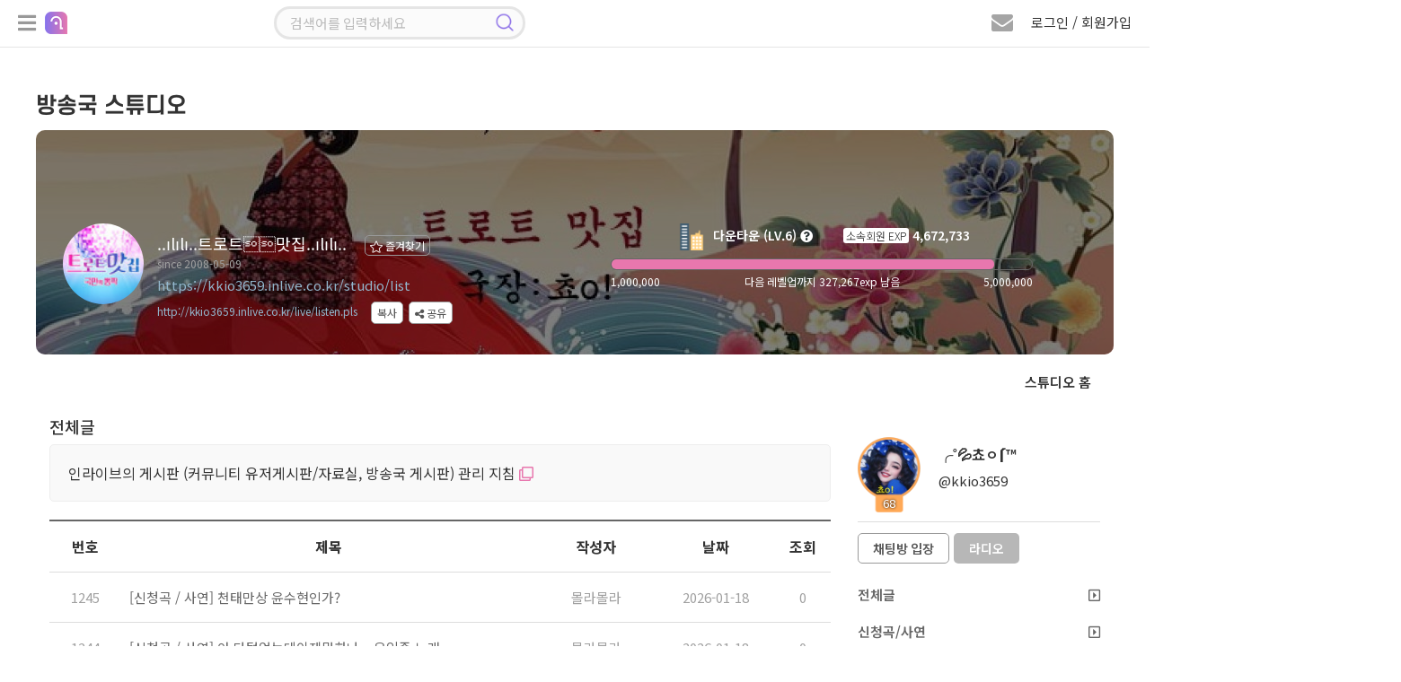

--- FILE ---
content_type: text/html; charset=UTF-8
request_url: https://kkio3659.inlive.co.kr/studio/list
body_size: 162650
content:
<!doctype html>
<html lang="ko">

<head>
    <title>..ılılı..트로트맛집..ılılı.. | 인라이브 방송국 스튜디오</title>
    <meta charset="utf-8" />
    <meta http-equiv="X-UA-Compatible" content="IE=edge,chrome=1">
    <meta http-equiv="Cache-Control" content="no-cache, no-store, must-revalidate" />
    <meta http-equiv="Pragma" content="no-cache" />
    <meta http-equiv="Expires" content="0" />
    <meta name="viewport" content="width=device-width, initial-scale=1.0, maximum-scale=1.0, user-scalable=0" />
    <meta name="csrf-token" content="GIuAVJzM0VctHIXpG4jKURzOKbJ4zLolR55g4Ew1" />
        <!-- Facebook Meta Tags -->
    <meta property="og:url" content="https://kkio3659.inlive.co.kr/studio/list" />
    <meta property="og:title" content="..ılılı..트로트맛집..ılılı.." />
    <meta property="og:type" content="website" />
    <meta property="og:image" content="https://cdn.inlive.co.kr/inLive/release/image/studio/2025/01/20/_1737376437_70.jpg" />
    <meta property="og:description" content="🎤!!둥글!!둥글!!웃으며살자!!트로트캬바레!종합!!" />
    <meta property="og:site_name" content="인라이브" />
    <!-- Twitter Meta Tags -->
    <meta property="twitter:domain" content="inlive.co.kr">
    <meta property="twitter:url" content="https://kkio3659.inlive.co.kr/studio/list">
    <meta name="twitter:title" content="..ılılı..트로트맛집..ılılı..">
    <meta name="twitter:description" content="🎤!!둥글!!둥글!!웃으며살자!!트로트캬바레!종합!!">
    <meta name="twitter:image" content="https://cdn.inlive.co.kr/inLive/release/image/studio/2025/01/20/_1737376437_70.jpg">
        <link type="text/css" href="/css/bootstrap.min.css" rel="stylesheet" />
    <link type="text/css" href="/css/jquery.bxslider.css" rel="stylesheet" />
    <link type="text/css" href="/css/all.min.css" rel="stylesheet" />
    <link type="text/css" href="/css/common.css?v=1.892" rel="stylesheet" />
    <link type="text/css" href="/css/style.css?v=1.344" rel="stylesheet" />

    <!--script src="https://cdn.polyfill.io/v2/polyfill.min.js"></script-->
    <script src="/js/jquery.min.3.4.1.js"></script>
    <!--script src="/js/jquery.min.3.6.0.js"></script-->
    <script src="/js/jquery-ui.1.12.1.js"></script>
    <script src="/js/jquery.bxslider.min.js"></script>
    <script src="/js/jquery.stopwatch.js"></script>
    <script src="/js/jquery.fileDownload.js"></script>
    <script src="/js/jquery.cookie.js"></script>
    <script src="/js/link.js"></script>
    <script src="/js/bootstrap.min.3.3.2.js"></script>
    <script src="/js/socket.io.min.4.8.1.js"></script>
    <script src="/js/aes.js"></script>
    <script src="/js/datastructure.js?v=1.001"></script>
    <script src="/js/common.js?v=1.777"></script>
    <script src="/js/search.js"></script>
    <script src="/js/foundation.js?v=1.82"></script>
    <script src="/js/login.js?v=1.103"></script>



    <link rel="shortcut icon" href="/images/favicon.ico" type="image/x-icon">
    <link href="/css/jquerysctipttop.css" rel="stylesheet" type="text/css">
    <script>
                var foundation_useq = null;
        var foundation_userid = null;
        var foundation_nick = null;
        var foundation_userlevel = null;
        var foundation_img_path2 = "https://www.inlive.co.kr/images/user_img_big.png";
        var foundation_gender = null;
        var foundation_mbc = null;
        
                $(function(){
            setkeyevent();
        });
            </script>
    

    <!-- Google tag (gtag.js) -->
    <script async src="https://www.googletagmanager.com/gtag/js?id=G-CRCJ3QCPEJ"></script>
    <script>
        window.dataLayer = window.dataLayer || [];
        function gtag(){dataLayer.push(arguments);}
        gtag('js', new Date());
        gtag('config', 'G-CRCJ3QCPEJ');
    </script>

    <!-- Google Tag Manager -->
    <script>(function(w,d,s,l,i){w[l]=w[l]||[];w[l].push({'gtm.start':
                new Date().getTime(),event:'gtm.js'});var f=d.getElementsByTagName(s)[0],
            j=d.createElement(s),dl=l!='dataLayer'?'&l='+l:'';j.async=true;j.src=
            'https://www.googletagmanager.com/gtm.js?id='+i+dl;f.parentNode.insertBefore(j,f);
        })(window,document,'script','dataLayer','GTM-NBK4L2C9');</script>
    <!-- End Google Tag Manager -->
    
        <script src="/js/lounge.js?v=1.063"></script>
    </head>

    <link type="text/css" href="/css/msgp.css?v=1.021" rel="stylesheet" />

<script src="/js/msgp.js?v=1.077"></script>



    <script src="/webrec/js/WebAudioRecorder.min.js"></script>
    <script src="/webrec/js/msgp_webrec.js?v=1.011"></script>

<div class="msgp_newmsg_box">
    <div class="msgp_dim"></div>
    <div class="msgp_newmsg_box_close_btn" title="닫기">
        <i class="fas fa-times-circle"></i>
    </div>
    <div class="msgp_buy_box_title">
        <i class="fa fa-envelope" style="font-size: 20px; color: #e877ae;"></i> 새 쪽지
    </div>
    <div style="padding-top: 30px;">
        <ul class="msgp_ul">
            <li style="padding-bottom: 30px; border-bottom: 1px solid #ddd;">
                새로운 쪽지가 수신되었습니다.
            </li>
            <li id="msgp_newmsg_body" class="msgp_li" style="padding: 30px 10px; border-bottom: unset;"></li>
        </ul>
    </div>
</div>



<div class="msgp_buy_box">
    <div class="msgp_dim"></div>
    <div class="msgp_buy_box_close_btn" title="닫기">
        <i class="fas fa-times-circle"></i>
    </div>
    <div class="msgp_buy_box_title">
        쪽지 플러스 구매
    </div>
    <div style="padding-top: 30px;">
        <div style="padding-bottom: 20px;"><img src="/images/msgplus_info.png"></div>
        <span id="msgp_days"></span>일
        <img src="/images/jellybeans14.png" style="position:relative;width:20px;top:-2px;"><span id="msgp_price"></span>개
    </div>
    <div style="margin-top:10px;width:100%;text-align: center;">
        <span class="msgp_buy"><button id="msgpbuybtn">구매하기</button></span>
    </div>
</div>

<div class="msgp_channel_box">
    <div class="msgp_dim"></div>
    <div class="msgp_channel_box_search_btn" title="사용자 검색">
        <i class="fa fa-search"></i>
    </div>
    <div class="msgp_channel_box_config_btn" title="채널 설정">
        <i class="fa fa-minus-circle"></i>
    </div>
    <div class="msgp_channel_box_close_btn" title="닫기">
        <i class="fas fa-times-circle"></i>
    </div>
    <div class="msgp_channel_box_title">
        쪽지
    </div>
    <div id="msgp_channel_list_body" class="msgp_scroll msgp_chbox_scroll_height92" style="display: block;">
        <div class="msgp_scroll-inner">
            <ul class="msgp_ul" id="msgp_channel_list">
            </ul>
        </div>
    </div>
    <div id="msgp_friends_list_body" class="msgp_scroll msgp_chbox_scroll_height92" style="display: none;">
        <div class="msgp_scroll-inner">
            <ul class="msgp_ul">
                <li class="msgp_li" style="padding: unset;">
                    <div style="width: 100%;">
                        <div class="msgp_following_top">
                            <div class="msgp_friends_top_title">팔로잉</div>
                            <div class="msgp_friends_top_chevron"><i class="fa fa-chevron-down"></i></div>
                        </div>
                        <div><ul class="msgp_ul" id="msgp_following_list" style="display: none;"></ul></div>
                    </div>
                </li>
                <li class="msgp_li" style="padding: unset;">
                    <div style="width: 100%;">
                        <div class="msgp_follower_top">
                            <div class="msgp_friends_top_title">팔로워</div>
                            <div class="msgp_friends_top_chevron"><i class="fa fa-chevron-down"></i></div>
                        </div>
                        <div><ul class="msgp_ul" id="msgp_follower_list" style="display: none;"></ul></div>
                    </div>
                </li>
                <li class="msgp_li" style="padding: unset;">
                    <div style="width: 100%;" id="msgp_hotlistener_box">
                        <div class="msgp_hotlistener_top">
                            <div class="msgp_friends_top_title">열혈</div>
                            <div class="msgp_friends_top_chevron"><i class="fa fa-chevron-down"></i></div>
                        </div>
                        <div><ul class="msgp_ul" id="msgp_hotlistener_list" style="display: none;"></ul></div>
                    </div>
                </li>
                <li class="msgp_li" style="padding: unset;">
                    <div style="width: 100%;" id="msgp_bsmem_box">
                        <div class="msgp_bsmem_top">
                            <div class="msgp_friends_top_title">소속 방송국</div>
                            <div class="msgp_friends_top_chevron"><i class="fa fa-chevron-down"></i></div>
                        </div>
                        <div><ul class="msgp_ul" id="msgp_bsmem_list" style="display: none;"></ul></div>
                    </div>
                </li>
            </ul>
        </div>
    </div>
    <div class="msgp_channel_box_bottom">
        

        <div class="msgp_channel_box_bottom_remove">
            <div style="width:calc(100% - 152px); height:40px; float: left; padding: 10px 0 0 10px;">
                <span id="msgp_remove"></span>
            </div>
            <div style="width:152px; height:40px; text-align: right; float: right; padding: 10px 10px 0 0;">
                <span class="msgp_bottom_btn" id="remove_ch_btn">삭제</span>
                <span class="msgp_bottom_btn" id="remove_all_ch_btn">전체 삭제</span>
            </div>
        </div>

        <div class="msgp_bottom_menu">
            <ul>
                <li id="msgp_bottom_menu_msg" class="msgp_bottom_menu_sub on"><i class="fa fa-envelope"></i> 쪽지</li>
                <li id="msgp_bottom_menu_friends" class="msgp_bottom_menu_sub"><i class="fa fa-user"></i> 친구</li>
                
            </ul>
        </div>
    </div>
</div>

<div class="msgp_channel_view">
    <div class="msgp_dim">
        <div class="msgp_dim_buy" id="msgp_dim_send_rose">
            <div class="msgp_dim_title"><img src="/images/gift_rose_sz19.png" width="20">로즈선물</div>
            <div style="margin-top: 15px;">
                <ul class="msgp_dim_buy_ul">
                    <li><b>임의지정</b> <span class="msgp_right"><input type="text" id="msgp_dim_giftrose" maxlength="6" style="width: 70px;" onmouseup="this.value=this.value.replace(/[^0-9]/g,'');" onblur="this.value=this.value.replace(/[^0-9]/g,'');" onKeyup="this.value=this.value.replace(/[^0-9]/g,'');"> 개</span></li>
                    <li><b>내 보유로즈</b> <div class="msgp_right"><span id="msgp_dim_myrose">0</span>개</div></li>
                </ul>
                <p class="text-center">
                    <button class="board_btn" id="msgp_dim_send_rose_btn">선물하기</button>
                    <button class="board_btn" onclick="$('.msgp_dim').hide();">닫기</button>
                </p>
            </div>
        </div>
        <div class="msgp_dim_buy" id="msgp_dim_send_jelly">
            <div class="msgp_dim_title"><img src="/images/jellybeans14.png" width="20">젤리선물</div>
            <div style="margin-top: 15px;">
                <ul class="msgp_dim_buy_ul">
                    <li><b>임의지정</b> <span class="msgp_right"><input type="text" id="msgp_dim_giftjelly" maxlength="6" style="width: 70px;" onmouseup="this.value=this.value.replace(/[^0-9]/g,'');" onblur="this.value=this.value.replace(/[^0-9]/g,'');" onKeyup="this.value=this.value.replace(/[^0-9]/g,'');"> 개</span></li>
                    <li><b>내 보유젤리</b> <div class="msgp_right"><span id="msgp_dim_myjelly">0</span>개</div></li>
                </ul>
                <p class="text-center">
                    <button class="board_btn" id="msgp_dim_send_jelly_btn">선물하기</button>
                    <button class="board_btn" onclick="$('.msgp_dim').hide();">닫기</button>
                </p>
            </div>
        </div>
        <div class="msgp_dim_buy" id="msgp_dim_send_heart">
            <div class="msgp_dim_title"><img src="/images/heart_icon.png" width="20"> 하트선물</div>
            <div style="margin-top: 15px;">
                <ul class="msgp_dim_buy_ul">
                    <li><b>임의지정</b> <span class="msgp_right"><input type="text" id="msgp_dim_giftheart" maxlength="6" style="width: 70px;" onmouseup="this.value=this.value.replace(/[^0-9]/g,'');" onblur="this.value=this.value.replace(/[^0-9]/g,'');" onKeyup="this.value=this.value.replace(/[^0-9]/g,'');"> 개</span></li>
                    <li><b>내 보유하트</b> <div class="msgp_right"><span id="msgp_dim_myheart">0</span>개</div></li>
                </ul>
                <p class="text-center">
                    <button class="board_btn" id="msgp_dim_send_heart_btn">선물하기</button>
                    <button class="board_btn" onclick="$('.msgp_dim').hide();">닫기</button>
                </p>
            </div>
        </div>
        <div class="msgp_dim_view_msgpimg" id="msgp_dim_view_msgpimg">
        </div>
    </div>
    <div class="msgp_channel_view_close_btn" title="닫기">
        <i class="fa fa-minus-circle"></i>
    </div>
    <div class="msgp_channel_view_title">
        메시지 상세
    </div>
    <div class="msgp_scroll msgp_chview_scroll_height" id="msgp_view_list">
        <div class="msgp_scroll-inner">
            <div class="msgp_view" id="msgp_channel_view">
            </div>
        </div>
    </div>
    <div class="msgp_channel_view_bottom">
        <textarea id="msgplusinput"></textarea>
        <button id="msgplussendbtn" class="float-right msgp_channel_view_send_btn" >전송</button>
    </div>


    <div class="msgp_channel_view_record">
        <div style="width: calc(100% - 110px); float: left;">
            <div class="recprogresstime">00:00</div>
            <div class="recprogressbar"></div>
            <div class="playerdurationbar"></div>
        </div>
        <div class="msgp_channel_view_record_send_btn" id="msgpvoicesendbtn">
            <i id="msgp_record_play_btn" class="fa fa-play msgp_record_play_btn" title="미리듣기"></i>
            <i id="msgp_record_stop_btn" class="fa fa-stop msgp_record_stop_btn" title="녹음 끝내기"></i>
            <i id="msgp_record_upload_btn" class="fa fa-upload msgp_record_upload_btn" title="전송"></i>
        </div>
    </div>

    <div class="msgp_channel_view_skill">
        <div title="로즈 선물하기" class="msgp_channel_view_skill_rose">
            <img src="/images/gift_rose_sz19.png" width="24">
        </div>
        <div title="젤리 선물하기" class="msgp_channel_view_skill_jelly">
            <img src="/images/jellybeans14.png" width="24">
        </div>
        <div title="하트 선물하기" class="msgp_channel_view_skill_heart">
            <img src="/images/heart_icon.png" width="24">
        </div>
        <div title="이미지 전송" class="msgp_channel_view_skill_img msgp_file">
            <label>
                <i class="far fa-picture-o"></i>
                <input type="file" id="msgp_channel_view_skill_img_id">
            </label>
        </div>
        <div title="파일 전송" class="msgp_channel_view_skill_file msgp_file">
            <label>
                <i class="far fa-folder"></i>
                <input type="file" id="msgp_channel_view_skill_file_id" onchange="">
            </label>
        </div>
                    <div title="음성 전송" class="msgp_channel_view_skill_mic">
                <i class="fa fa-microphone"></i>
            </div>
                <div title="글자 크기" class="msgp_channel_view_skill_font">
            <i class="fas fa-font"></i>
        </div>
        <div class="msgp_channel_view_progressbar">
            <progress id="msgpfiledn_progress" value="0" min="0" max="100"></progress>
        </div>
    </div>
</div>

<div class="msgp_user_search">
    <div class="msgp_dim"></div>
    <div class="msgp_user_search_close_btn" title="닫기">
        <i class="fa fa-times-circle"></i>
    </div>
    <div class="msgp_search_view_title">
        사용자 검색
    </div>
    <div class="msgp_scroll msgp_search_scroll_height">
        <div class="msgp_scroll-inner">
            <input type="text" id="search_user_kwd" class="search_user_input" style="border-radius: 12px;" placeholder="아이디 또는 닉네임 입력 엔터">
            <div class="msgp_view" id="msgp_search_user" style="display:none;">
            </div>
        </div>
    </div>
</div>


            <body>
        

<!--팝업플레이어-->
<div class="modal fade" id="pp_player_dlg" data-backdrop="static">
    <div class="modal-sm modal-dialog-centered">
        <div class="modal-content listen_bg2 pp_player_bg" id="pp_player_bg">
            <div class="pp_player_header">
                <i class="fas fa-times close" id="pp_player_closebtn" style="padding: 5px 7px; color: #ffffff;"></i>
                <div class="modal-title pp_player_header_body">
                    <a class="pp_player_header_a" href="https://badapost.inlive.co.kr/studio/list" target="_blank">
                        <div class="pp_player_header_txt">
                            <img id="pp_player_bslevelimg" class="pp_player_header_img" src="/images/1.png">
                            <span id="pp_player_bsname">방송명</span>
                        </div>
                    </a>
                </div>
            </div>

            <div class="modal-body pp_player_body_size">

                <div id="radio_respmsgbox" class="chat_respmsgbox" style="top: 75px; background-color: rgb(0 0 0 / 90%); width: 310px; max-width: unset;">
                    <div class="basic_chat chathis" style="padding: 2px 0px 10px 0px;">
                        <div class="user_chat_img_line">
                            <div class="level_border_chat level_border_chat_line">
                                <img id="radio_respmsg_lvimg" src="/images/level0.png" style="cursor: pointer;">
                                <span id="radio_respmsg_lv"></span>
                            </div>
                            <p class="chat_user_pic_wrap_line">
                                <img id="radio_respmsg_userimg" src="https://cdn.inlive.co.kr/inLive/image/user_img_default.png">
                            </p>
                        </div>
                        <div style="padding: 5px 0;">
                            <span id="radio_respmsg_nick"></span><br/>
                            <span id="radio_respmsg_uid"></span>
                            <div id="radio_respmsg_qsize" class="chat_respmsgqsize"></div>
                        </div>
                        <div>
                            
                            <span id="radio_respmsg_mi" style="color: #e3e3e3; font-size: 11px; border-radius: 5px; padding: 1px 5px; background: rgb(255 255 255 / 18%);"></span>
                        </div>
                    </div>
                    <textarea id="radio_recv_respmsg" style="width: 280px;" readonly></textarea>
                    <textarea id="radio_respmsg" style="width: 280px;background-color: rgb(172 217 243 / 30%); border-radius: 7px; padding: 0px 5px;" onkeyup="__maxlength('#radio_respmsg', 300, true);"></textarea>
                    <span id="radio_respmsg_len" style="float: left; padding: 3px 0;">0 / 300</span>
                    <button class="board_btn3" id="radio_respmsg_closebtn" type="button" style="float: right; padding: 4px 12px; margin: 0px 0px 0px 5px;">패스</button>
                    <button class="board_btn6" id="radio_respmsg_sendbtn" type="button" style="float: right; padding: 4px 12px;">보내기</button>
                </div>

                <div class="pp_player_body_titlebox">
                    <div id="pp_player_roomtitle" class="pp_player_body_titletxt" title="방송주제">방송주제</div>
                </div>

                <div class="oc_title2 pp_player_titlebox">
                    <img src="/images/play_name_icon.png">
                    <div class="oc_title_wrap pp_player_titletxt">
                        <p class="play_txt1_1">
                            <span id="pp_player_currsong" class="sitemessage music_title">...</span>
                        </p>
                    </div>
                </div>

                <div class="user_img_wrap pp_player_cjbox">
                    <span><img id="pp_player_cjimg" src="https://cdn.inlive.co.kr/inLive/image/user_img_default.png" onerror="this.src='https://cdn.inlive.co.kr/inLive/image/user_img_default.png'"></span>
                    <div class="pp_player_cjbox_nick"><span id="pp_player_cjnick">우당탕면</span></div>
                </div>

                <div class="pp_player_chatbtnbox">
                    <button id="pp_player_chatbtn" class="board_btn3" type="button">채팅방 입장</button>
                </div>

                <div class="pp_player_ctrl">
                    <div class="pp_player_ctrl_btnbox">
                        <i id="pp_player_playbtn" class="fa fa-play-circle"></i>
                    </div>

                    <div class="pp_player_ctrl_volbox">
                        <i class="fas fa-volume-up cursor-pointer" id="pp_player_mute_btn"></i>
                        <div id="pp_player_volslider" class="pp_player_ctrl_volslider"></div>
                    </div>
                </div>
            </div>
            <div class="pp_player_bottombar">
                <ul>
                    <li>
                        <div style="padding-left: 20px;" title="신청곡"><div id="pp_player_reqsong">신청곡</div>
                            <span class="music_menu chat_icon_btn chat_btn2" style="bottom: 3px; left: 5px;">
                                    <nav class="music_menu" title="신청곡" style="font-size: 13px;">
                                        <input class="menu-toggler" id="pp_player_reqsongtoggler" type="checkbox">
                                        <i class="fas fa-music"></i>
                                        <ul>
                                            <li class="menu-item menu_red" onclick="__reqsong.openMusicListModal();" style="width: 40px;" title="신청곡 리스트">
                                                <span class="fas fa-list"></span>
                                            </li>
                                            <li class="menu-item menu_green" onclick="__reqsong.openMusicModal();" style="width: 40px;" title="신청곡 등록">
                                                <span class="fas fa-pencil-alt"></span>
                                            </li>
                                        </ul>
                                    </nav>
                            </span>
                        </div>
                    </li>
                    <li id="pp_player_gift" title="선물">&nbsp;&nbsp;<i class="fa fa-gift"></i> 선물</li>
                    <li id="pp_player_favorite" title="즐겨찾기">&nbsp;<i class="fa fa-star"></i> 즐찾</li>
                    <li id="pp_player_schedule" title="편성표"> 편성표</li>
                    <li id="pp_player_popup" title="새창으로 열기"><i class="fa fa-external-link-square"></i> 새창</li>
                </ul>
            </div>
        </div>
    </div>
</div>
<!--팝업플레이어-->

<!--신청곡 마감선-->
<div class="modal fade" id="endline_modal">
    <div class="modal-dialog">
        <div class="modal-content">
            <div class="modal-header">
                <i class="fas fa-times close" data-dismiss="modal" aria-hidden="true"></i>
                <h4 class="modal-title modal_title">
                    신청곡 마감선
                </h4>
            </div>
            <div class="modal-body">
                <ul class="music_ul" style="width: 100%;">
                    <li><span class="music_tit" style="padding: 0px 10px;">마감 내용</span><span class="music_text"><input type="text" name="endlinemsg" id="endlinemsg" class="gift_heart_input"> </span></li>
                </ul>
                <p class="text-center">
                    <button class="board_btn" id="endline_modal_btn" type="button">마감하기</button>
                </p>
            </div>
        </div>
    </div>
</div>
<!--신청곡 마감선-->

<!--신청곡등록모달-->
<div class="modal fade" id="music_modal">
    <div class="modal-dialog">
        <div class="modal-content">
            <div class="modal-header">
                <i class="fas fa-times close" data-dismiss="modal" aria-hidden="true"></i>
                <h4 class="modal-title modal_title">
                    신청곡 보내기
                </h4>
            </div>
            <div class="modal-body">
                <ul class="music_ul">
                    <li><span class="music_tit">신청곡</span><span class="music_text"><input type="text" name="f_songrequest" id="f_songrequest" class="gift_heart_input"> </span></li>
                    <li style="display:none;"><span class="music_tit">가수</span><span class="music_text"><input type="text" name="f_songsinger" id="f_songsinger" class="gift_heart_input"> </span></li>
                    <li><span class="music_tit">사연</span><span class="music_text"><textarea name="f_song_comment" id="f_song_comment" class="music_letter" placeholder="신청곡과 어울리는 전하고 싶은 사연을 CJ에게 전달해 보세요&#13;&#10서비스 취지와 관련 없는 음란, 비방, 광고성 글은 신청취소 및 강력 제제 대상 입니다."></textarea><p class="alarm_new2">* 사연 항목은 필수사항이 아닙니다. *</p></span></li>
                    <li class="text-center"><img src="/images/jellybeans13.png" class="item_icon_size19"> 젤리 담아 보내기 <input type="number" name="gift_jelly_music" id="gift_jelly_music" style="width: 70px;" value="0" min="1" step="1"> 개</li>
                    <li class="text-center"><img src="/images/gift_rose_sz19.png" class="item_icon_size19"> 로즈 담아 보내기 <input type="number" name="gift_rose_music" id="gift_rose_music" style="width: 70px;" value="0" min="1" step="1"> 개</li>
                    <li class="text-center"><img src="/images/heart_icon.png" class="item_icon_size19"> 하트 담아 보내기 <input type="number" name="gift_heart_music" id="gift_heart_music" style="width: 70px;" value="0" min="1" step="1"> 개</li>
                    <li>CJ에게 마음을 담은 선물을 전해보세요.<br> 선물 효과와 함께 신청곡 리스트 상단에 노출됩니다.</li>
                </ul>
                <p class="text-center">
                    <button class="board_btn" id="music_modal_reqbtn" type="button">신청하기</button>
                </p>
            </div>
        </div>
    </div>
</div>
<!--신청곡등록모달-->

<!--신청곡 리스트 모달-->
<div class="modal fade" id="music_list_modal">
    <div class="modal-dialog modal-lg" style="height: 100%;">
        <div class="modal-content"  style="height: 94%;">
            <div class="modal-header">
                <i class="fas fa-times close" data-dismiss="modal" aria-hidden="true"></i>
                <h4 class="modal-title modal_title" id="musicTotCnt">
                    신청곡 리스트
                </h4>
            </div>
            <div class="modal-body" style="height: calc(100% - 60px); padding: 10px 10px 0px 26px;">
                <div class="music_list_scroll" style="height: 100%;">
                    <div class="music_list_scroll-inner">
                        <div class="music_list">
                            <ul>
                                <li id="getApplicationSongList"></li>
                                <input type="hidden" id="music_list_listen_Page" value=1>
                                <input type="hidden" id="music_list_listen_EndPage" value=1>
                            </ul>
                        </div>
                    </div>
                </div>
            </div>
        </div>
    </div>
</div>
<!--신청곡 리스트 모달-->

<!--신청곡수정모달-->
<div class="modal fade" id="musicmod_modal">
    <div class="modal-dialog">
        <div class="modal-content">
            <div class="modal-header">
                <i class="fas fa-times close" data-dismiss="modal" aria-hidden="true"></i>
                <h4 class="modal-title modal_title">
                    신청곡 수정하기
                </h4>
            </div>
            <div class="modal-body">
                <ul class="music_ul">
                    <li><span class="music_tit">신청곡</span><span class="music_text"><input type="text" name="f_songrequest" id="mm_songrequest" class="gift_heart_input"> </span></li>
                    <li><span class="music_tit">사연</span><span class="music_text">
                            <textarea name="f_song_comment" id="mm_songcomment" class="music_letter" placeholder=""></textarea>
                            <p class="alarm_new2">* 사연 항목은 필수사항이 아닙니다. *</p></span>
                    </li>
                    <li>신청곡과 어울리는 전하고 싶은 사연을 CJ에게 전달해 보세요&#13;&#10서비스 취지와 관련 없는 음란, 비방, 광고성 글은 신청취소 및 강력 제제 대상 입니다.</li>
                </ul>
                <p class="text-center">
                    <button class="board_btn" id="musicmod_modal_reqbtn" type="button">수정하기</button>
                </p>
            </div>
        </div>
    </div>
</div>
<!--신청곡수정모달-->

<!-- 편성표 모달 -->
<div class="modal fade" id="bs_schedule_modal">
    <div class="modal-sm modal-dialog-centered">
        <div class="modal-content">
            <div class="modal-header">
                <i class="fas fa-times close" data-dismiss="modal" aria-hidden="true"></i>
                <h4 class="modal-title modal_title">
                    <span id="pp_bsschname"></span> 편성표
                </h4>
            </div>
            <div class="modal-body">
                <div class="music_list_scroll" style="height: 100%;">
                    <div class="music_list_scroll-inner">
                        <div class="music_list">
                            <table cellpadding="0" cellspacing="0" class="pairing_modal_table2" id="pp_bsschedule">
                                <col style="width:30%;">
                                <col style="width:70%;">
                            </table>
                        </div>
                    </div>
                </div>
            </div>
        </div>
    </div>
</div>
<!-- 편성표 모달 -->

<!--신고하기 신청곡-->
<div class="modal fade" id="report_song_modal">
    <div class="modal-dialog">
        <div class="modal-content">
            <div class="modal-header">
                <i class="fas fa-times close" data-dismiss="modal" aria-hidden="true"></i>
                <h4 class="modal-title modal_title">
                    신고
                </h4>
            </div>
            <div class="modal-body">
                <div class="report_modal_con radio_btn">
                    <ul>
                        <li><input type="radio" name="report_value" id="song_report1" checked> <label for="song_report1">음란성/선정성</label></li>
                        <li><input type="radio" name="report_value" id="song_report2"> <label for="song_report2">광고/스팸</label></li>
                        <li><input type="radio" name="report_value" id="song_report3"> <label for="song_report3">욕설/인신공격/비방</label></li>
                        <li><input type="radio" name="report_value" id="song_report4"> <label for="song_report4">도용/저작권 침해</label></li>
                    </ul>
                </div>
                <input type="hidden" name="song_f_bsboardseq" id="song_f_bsboardseq" value="">
                <p class="text-center"><button class="board_btn" onclick="send_song_report();">신고하기</button></p>
            </div>
        </div>
    </div>
</div>
<!--신고하기 신청곡-->

<!--쪽지보내기-->
<div class="modal fade" id="globalMsg" data-backdrop="static">
    <div class="modal-dialog">
        <div class="modal-content">
            <div class="modal-header">
                <i class="fas fa-times close" data-dismiss="modal" aria-hidden="true"></i>
                <h4 class="modal-title modal_title">
                    쪽지 보내기
                </h4>
            </div>
            <div class="modal-body">
                <table cellpadding="0" cellspacing="0" class="send_msg_table" style="width:100%;">
                    <tr>
                        <th>받는 회원</th>
                        <td>
                            <div class="col-lg-6 col-md-6 col-sm-6 col-xs-12 msg-item">
                                <input type="text" id="gtnick" name="gtnick" class="wd100 send_msg_input" data-toggle="modal" readonly>
                                <input type="hidden" id="gtid" name="gtid" value="">
                            </div>
                        </td>
                    </tr>
                    <tr>
                        <th>메시지</th>
                        <td>
                            <div class="col-lg-12 col-md-12 col-sm-12 col-xs-12">
                                <textarea rows="10" class="wd100 msg_textarea" id="gMsg" name="gMsg"></textarea>
                            </div>
                        </td>
                    </tr>
                    <tr>
                        <td colspan="2">
                            <p class="text-center">
                                <button class="board_btn3" type="button" onclick="globalMsgSend();">보내기</button>
                                <button class="board_btn2" type="button" onclick="globalMsgClose();">돌아가기</button>
                            </p>
                        </td>
                    </tr>
                </table>
            </div>
        </div>
    </div>
</div>
<!--쪽지보내기-->

<!--휴대폰 인증-->
<div class="modal fade" id="certify_modal" data-backdrop="static">
    <div class="modal-dialog">
        <div class="modal-content">
            <div class="modal-header">
                <i class="fas fa-times close" data-dismiss="modal" aria-hidden="true"></i>
                <h4 class="modal-title modal_title">
                    휴대폰 인증
                </h4>
            </div>
            <div class="modal-body">
                <p>휴대폰 번호 인증을 통한 본인 확인이 필요합니다.</p>
                <div class="profile_table4_wrap">
                    <table cellpadding="0" cellspacing="0" border="0" class="profile_table4">
                        <tr id="myhp">
                            <th>휴대폰 번호인증</th>
                            <td>
                                <input type="text" class="wd70" id="g_f_mobile" name="g_f_mobile" value="">
                                <button class="board_btn2" type="button" onclick="GaccountNum()" id="g_authButton">인증</button>
                                <span id="g_counter" style="display: none" class="phone_chk">3:00</span>
                            </td>
                        </tr>
                        <tr class="myauthnumber">
                            <th>인증번호</th>
                            <td>
                                <input type="text" name="g_f_authkey" id="g_f_authkey" class="wd70">
                                <button class="board_btn" type="button" onclick="GauthCode();">확인</button>
                            </td>
                        </tr>
                    </table>
                </div>
                <p class="text-center mt30"><button type="button" data-dismiss="modal" class="board_btn2">취소</button></p>
            </div>
        </div>
    </div>
</div>
<!--휴대폰 인증-->

<!--신고하기-->
<div class="modal fade" id="siren_modal" data-backdrop="static">
    <div class="modal-dialog">
        <div class="modal-content">
            <div class="modal-header">
                <i class="fas fa-times close" data-dismiss="modal" aria-hidden="true"></i>
                <h4 class="modal-title modal_title">
                    신고하기
                </h4>
            </div>
            <input type="hidden" id="f_parentseq" name="f_parentseq" value="">
            <input type="hidden" id="f_sirenid" name="f_sirenid" value="">
            <input type="hidden" id="f_targetid" name="f_targetid" value="">
            <div class="modal-body">
                <div class="report_modal_con radio_btn">
                    <p>허위 신고는 제재 대상이 됩니다.</p>
                    <div id="siren_target_nick" style="border: 1px solid #ddd; padding:7px 10px; border-radius: 4px;margin:8px 0px 8px 0px;background:#FAFAFA;"></div>
                    <ul style="background:#f9f9f9; padding:20px; border-radius:10px;">
                        <li><input type="radio" id="report_value1" name="report_value" value="1" checked><label for="report_value1">음란성/선정성</label></li>
                        <li><input type="radio" id="report_value2" name="report_value" value="2"> <label for="report_value2">광고/스팸</label></li>
                        <li><input type="radio" id="report_value3" name="report_value" value="3"> <label for="report_value3">욕설/인신공격/비방</label></li>
                        <li><input type="radio" id="report_value4" name="report_value" value="4"> <label for="report_value4">도용/저작권 침해</label></li>
                        <li><input type="radio" id="report_value5" name="report_value" value="5"> <label for="report_value5">기타</label></li>
                        <textarea name="f_siren_content" id="f_siren_content" class="music_letter mt20" placeholder="신고 사유를 입력하세요. (최대300자)"></textarea>
                        <p id="f_siren_content_size" style="text-align:right; font-size:14px;">(0 / 300)</p>

                    </ul>

                    <div style="padding:7px 10px; border-radius: 4px;margin:8px 0px 8px 0px;">
                        <ul class="checks">
                            <li><input type="checkbox" id="siren_block_chkb" name="siren_block_chkb"> <label for="siren_block_chkb">차단하기</label></li>
                        </ul>
                        <span style="color:#a6a6a6;">
                                    차단한 회원은 내 라이브 방송에 입장을 할 수 없으며 내 로그에 글 작성도 할 수 없습니다. 차단한 회원의 방송에도 입장과 글 작성을 할 수 없습니다.
                                </span>
                    </div>

                </div>
                <p class="text-center"><button class="board_btn" type="button" id="siren_btn">신고하기</button></p>
            </div>
        </div>
    </div>
</div>
<!--신고하기-->

<!--바우처선물-->
<div class="modal fade" id="gift_voucher_dlg" data-backdrop="static">
    <div class="modal-dialog">
        <div class="modal-content">
            <div class="modal-header">
                <i class="fas fa-times close" data-dismiss="modal" aria-hidden="true"></i>
                <h4 class="modal-title modal_title">
                    바우처 선물 보내기
                </h4>
            </div>
            <div class="modal-body">
                <table cellpadding="0" cellspacing="0" class="send_msg_table" style="width:100%;">
                    <tr>
                        <th>받는 사람</th>
                        <td>
                            <div style="padding: 0px 15px;">
                                <div style="margin-bottom: 10px;">
                                    <input type="text" id="gvd_nick" name="gvd_nick" style="width: 100%;" data-toggle="modal" readonly>
                                    <input type="hidden" id="gvd_uid" name="gvd_uid" value="">
                                    <input type="hidden" id="gvd_prodcode" name="gvd_prodcode" value="">
                                </div>
                                <div>
                                    <button class="board_btn2" type="button" onclick="__open_user_search_dlg();">검색</button>
                                    <button class="board_btn2" type="button" onclick="__open_fw_dlg('follower');">팔로워</button>
                                </div>
                            </div>
                        </td>
                    </tr>
                    <tr>
                        <th>메시지</th>
                        <td>
                            <div class="col-lg-12 col-md-12 col-sm-12 col-xs-12">
                                <textarea rows="6" class="wd100 msg_textarea" id="gvd_msg" name="gvd_msg"></textarea>
                                <span id="gvd_msg_len">0/400</span>
                            </div>
                        </td>
                    </tr>
                    <tr><td style="height: 10px;" colspan="2"></td></tr>
                    <tr>
                        <td colspan="2" style="    padding: 25px; background-color: #efefef; border-radius: 10px; color: #959595;">
                            해당 아이템은 구매(선물) 후 환불이 되지 않습니다.<br/>
                            유효기간은 구매(선물 발신)일로부터 1년입니다.<br/>
                            위 내용을 확인하였으며, <br/>
                            <b>'보내기' 버튼 클릭으로 결제정보 제공에 동의하고 선물합니다.</b>
                        </td>
                    </tr>
                    <tr><td style="height: 10px;" colspan="2"></td></tr>
                    <tr>
                        <td colspan="2">
                            <p class="text-center">
                                <button id="gift_voucher_sendbtn" class="board_btn3" type="button" onclick="__sendvoucher();">보내기</button>
                                <button class="board_btn2" type="button" onclick="__closevoucherbox();">돌아가기</button>
                            </p>
                        </td>
                    </tr>
                </table>
            </div>
        </div>
    </div>
</div>
<!--바우처선물-->

<!--선물세트 보내기-->
<div class="modal fade" id="gift_setitem_dlg" data-backdrop="static">
    <div class="modal-dialog">
        <div class="modal-content">
            <div class="modal-header">
                <i class="fas fa-times close" data-dismiss="modal" aria-hidden="true"></i>
                <h4 class="modal-title modal_title">
                    선물세트 보내기
                </h4>
            </div>
            <div class="modal-body">
                <table cellpadding="0" cellspacing="0" class="send_msg_table" style="width:100%;">
                    <tr>
                        <th>받는 사람</th>
                        <td>
                            <div style="padding: 0px 15px;">
                                <div style="margin-bottom: 10px;">
                                    <input type="text" id="gvd_si_nick" name="gvd_nick" style="width: 100%;" data-toggle="modal" readonly>
                                    <input type="hidden" id="gvd_si_uid" name="gvd_uid" value="">
                                    <input type="hidden" id="gvd_si_prodcode" name="gvd_prodcode" value="">
                                </div>
                                <div>
                                    <button class="board_btn2" type="button" onclick="__open_si_user_search_dlg();">검색</button>
                                    <button class="board_btn2" type="button" onclick="__open_si_fw_dlg('follower');">팔로워</button>
                                </div>
                            </div>
                        </td>
                    </tr>
                    <tr>
                        <th>메시지</th>
                        <td>
                            <div class="col-lg-12 col-md-12 col-sm-12 col-xs-12">
                                <textarea rows="6" class="wd100 msg_textarea" id="gvd_si_msg" name="gvd_msg"></textarea>
                                <span id="gvd_si_msg_len">0/400</span>
                            </div>
                        </td>
                    </tr>
                    <tr><td style="height: 10px;" colspan="2"></td></tr>
                    <tr>
                        <td colspan="2" style="    padding: 25px; background-color: #efefef; border-radius: 10px; color: #959595;">
                            해당 아이템은 구매(선물) 후 환불이 되지 않습니다.<br/>
                            유효기간은 구매(선물 발신)일로부터 1년입니다.<br/>
                            위 내용을 확인하였으며, <br/>
                            <b>'보내기' 버튼 클릭으로 결제정보 제공에 동의하고 선물합니다.</b>
                        </td>
                    </tr>
                    <tr><td style="height: 10px;" colspan="2"></td></tr>
                    <tr>
                        <td colspan="2">
                            <p class="text-center">
                                <button id="gift_setitem_sendbtn" class="board_btn3" type="button" onclick="__sendsetitem();">보내기</button>
                                <button class="board_btn2" type="button" onclick="__closesetitembox();">돌아가기</button>
                            </p>
                        </td>
                    </tr>
                </table>
            </div>
        </div>
    </div>
</div>
<!--바우처선물-->

<!--팔로잉, 팔로워 목록-->
<div class="modal fade" id="fw_list_dlg" data-backdrop="static">
    <div class="modal-dialog">
        <div class="modal-content">
            <div class="modal-header">
                <i class="fas fa-times close" data-dismiss="modal" aria-hidden="true"></i>
                <h4 class="modal-title modal_title">
                    팔로잉/팔로워 목록
                </h4>
            </div>
            <div class="modal-body">
                <ul class="modal_tab_box">
                    <li class="modal_tab fw_list_dlg_f1 active">팔로잉(0)</li>
                    <li class="modal_tab fw_list_dlg_f2">팔로워(0)</li>
                </ul>
                <div class="follower_list_scroll" id="fw_list_dlg_scroll">
                    <div class="follower_list_scroll-inner">
                        <ul class="follower_list mb0 modal_list" id="fw_list_dlg_list">
                        </ul>
                    </div>
                </div>
            </div>
        </div>
    </div>
</div>
<!--팔로잉, 팔로워 목록-->

<!--사용자 검색 목록-->
<div class="modal fade" id="user_search_dlg" data-backdrop="static">
    <div class="modal-dialog">
        <div class="modal-content">
            <div class="modal-header">
                <i class="fas fa-times close" data-dismiss="modal" aria-hidden="true"></i>
                <h4 class="modal-title modal_title">
                    사용자 검색
                </h4>
            </div>
            <div class="msg-item" style="padding: 20px 15px; max-width: 300px;">
                <input type="text" id="user_search_dlg_nick" name="user_search_dlg_nick" class="wd100 send_msg_input" data-toggle="modal" placeholder="ID 또는 별명">
                <button class="board_btn2" type="button" onclick="__search_user_list();">검색</button>
            </div>
            <div class="modal-body">
                <div class="follower_list_scroll">
                    <div class="follower_list_scroll-inner">
                        <ul class="follower_list mb0 modal_list" id="user_search_dlg_list">
                            <li>
                                <p class="follower_txt3">대상자를 검색해 주세요</p>
                            </li>
                        </ul>
                    </div>
                </div>
            </div>
        </div>
    </div>
</div>
<!--사용자 검색 목록-->


<!--메시지-->
<div class="modal fade" id="sys_message_dlg" data-backdrop="static">
    <div class="modal-dialog">
        <div class="modal-content">
            <div class="modal-header">
                <i class="fas fa-times close" data-dismiss="modal" aria-hidden="true"></i>
                <h4 class="modal-title modal_title" id="sys_message_dlg_title">
                </h4>
            </div>
            <div class="modal-body" id="sys_message_dlg_body">
            </div>
            <br/>
            <div style="text-align: center; margin-bottom: 20px;">
                <button class="board_btn2" type="button" onclick="$('#sys_message_dlg').modal('hide');">닫기</button>
            </div>
        </div>
    </div>
</div>
<!--메시지-->


<!--전화수신-->
<div class="modal fade" id="ttiring_dlg" data-backdrop="static" data-keyboard="false">
    <div class="modal-dialog">
        <div class="modal-content">
            <div class="modal-header">
                <!--i class="fas fa-times close" data-dismiss="modal" aria-hidden="true"></i-->
                <h4 class="modal-title modal_title">
                    인라이브 띠링
                </h4>
            </div>
            <div class="modal-body" id="ttiring_body">
                <div style="width: 100%; text-align: center;">
                    <div class="ttiring_pic_wrap">
                        <div class="ttiring_level"><img id="ttiring_level_img" src="/images/level0.png"><span id="ttiring_level">00</span></div>
                        <span class="log_profile_img"><img id="ttiring_profileimg" src="https://cdn.inlive.co.kr/inLive/image/user_img_default.png"></span>
                    </div>
                    <div style="margin-top: 20px; margin-bottom: 30px;">
                        <div style="font-size:18px;"><strong>발신자 정보</strong></div>
                        <span id="ttiring_from"></span>
                        <span><i class="fa fa-microphone-slash" id="ttiring_micmute_p" style="display:none; padding-left: 3px; font-size: 18px; color: rgb(228, 55, 37);"></i></span>
                    </div>
                    <strong id="ttiring_timer_title">통화대기:</strong>
                    <span id="ttiring_timer">00:00:00</span>
                    <span><i class="fa fa-microphone" id="ttiring_micmute_btn" style="display:none; width: 30px; height: 30px; padding-top: 7px; font-size: 16px; color:#ffffff; border-radius: 50%; background-color: #1b1e21; cursor:pointer;"></i></span>
                </div>
            </div>
            <div id="mixedaudio"></div>
            <br/>
            <div style="text-align: center; margin-bottom: 50px;">
                <div class="ttiring_refuse_btn" id="ttiring_hangup_btn">
                    <i class="fa fa-phone" style="transform: rotate(135deg); padding: 14px 18px;font-size: 32px; color:#ffffff; border-radius: 50%; background-color: #e74c3c;"></i>
                    <div>거절</div>
                </div>
                <div class="ttiring_signal"></div>
                <div class="ttiring_signal_off" style="height: 54px; display: none;">&nbsp;</div>
                <div class="ttiring_accept_btn" id="ttiring_accept_btn">
                    <i class="fa fa-phone" style="padding: 14px 18px;font-size: 32px; color:#ffffff; border-radius: 50%; background-color: #a6ce39;"></i>
                    <div>수신</div>
                </div>
            </div>
        </div>
    </div>
</div>
<!--전화수신-->


<!--공통 에러메세지 띄우기-->
<div class="modal fade" id="noaccess_modal" tabindex="-1" role="dialog" aria-labelledby="exampleModalLabel" data-backdrop="static" style="z-index: 10000;">
    <div class="modal-sm modal-dialog-centered" role="document">
        <div class="modal-content" style="height: 200px;">
            <div class="modal-body" style="border-radius: 10px;">
                <div class="no_access" style="min-height: 150px; background: #ffffff;">
                    <div class="no_access_wrap">
                        <div style="font-size: 16pt; font-weight: bold;">알림</div>
                        <div id="no_access_val" style="font-size: 10pt; padding-top: 10px; padding-bottom: 20px;"></div>
                        <button class="board_btn" type="button" class="close" data-dismiss="modal" aria-label="Close">확인</button>
                    </div>
                </div>
            </div>
        </div>
    </div>
</div>
<!--공통 에러메세지 띄우기-->

<!--공통 콜백 알림 띄우기-->
<div class="modal fade" id="ilvalertcb" tabindex="-1" role="dialog" aria-labelledby="exampleModalLabel" data-backdrop="static" style="z-index: 10000;">
    <div class="modal-sm modal-dialog-centered" role="document">
        <div id="ilvalertdoc" class="modal-content" style="height: 350px;">
            <div class="modal-body" style="border-radius: 10px;">
                <div id="ilvalertbody" class="no_access" style="min-height: 300px; background: #ffffff;">
                    <div class="no_access_wrap" style="width: 100%; height:300px;">
                        <div style="font-size: 16pt; font-weight: bold; margin-bottom: 10px;">알림</div>
                        <div id="ilvalertcb_val" style="overflow-y:scroll; height: 230px; text-align: left; font-size: 10pt; padding: 10px; padding-bottom: 10px; margin-bottom: 10px;"></div>
                        <button id="ilvalertokbtn" class="board_btn" type="button" class="close" data-dismiss="modal" aria-label="Close">확인</button>
                    </div>
                </div>
            </div>
        </div>
    </div>
</div>
<!--공통 에러메세지 띄우기-->

<!--공통 확인 띄우기-->
<div class="modal fade" id="ilvconfirmcb" tabindex="-1" role="dialog" aria-labelledby="exampleModalLabel"  data-backdrop="static" style="z-index: 99999;">
    <div id="ilvconfirmdlg" class="modal-sm modal-dialog-centered" role="document">
        <div class="modal-content" style="height: 200px;">
            <div class="modal-body" style="border-radius: 10px;">
                <div class="no_access" style="min-height: 150px; background: #ffffff;">
                    <div class="no_access_wrap">
                        <div style="font-size: 16pt; font-weight: bold;">알림</div>
                        <div id="ilvconfirm_val" style="font-size: 10pt; padding-top: 10px; padding-bottom: 20px;"></div>
                        <button class="board_btn" type="button" id="ilvconfirm_btn_yes" class="close" data-dismiss="modal" aria-label="Close">네</button>
                        <button class="board_btn" type="button" id="ilvconfirm_btn_no" class="close" data-dismiss="modal" aria-label="Close">아니오</button>
                    </div>
                </div>
            </div>
        </div>
    </div>
</div>
<!--공통 확인 띄우기-->

<!--라이브 비밀번호방-->
<div class="modal fade" id="livepass_modal" tabindex="-1" role="dialog" aria-labelledby="exampleModalLabel"  data-backdrop="static">
    <div class="modal-sm modal-dialog-centered" role="document">
        <div class="modal-content" style="height: 200px;">
            <div class="modal-header">
                <i class="fas fa-times close" data-dismiss="modal" aria-hidden="true"></i>
                <h4 class="modal-title modal_title">
                    비밀번호
                </h4>
            </div>
            <div class="modal-body" style="border-radius: 10px;">
                <div class="no_access" style="min-height: 120px; background: #ffffff;">
                    <div class="no_access_wrap">
                        <div style="font-size: 13pt; padding-bottom: 15px;">컨텐츠 접근 권한이 필요합니다.</div>
                        <input type="text" maxlength="8" id="livepasswd" style="width: 100px;">
                        <button class="board_btn" type="button" id="livepasswd_btn">확인</button>
                    </div>
                </div>
            </div>
        </div>
    </div>
</div>

<!--방송하기 비밀번호 설정-->
<div class="modal fade" id="upt_pw_modal">
    <div class="modal-sm modal-dialog-centered" role="document">
        <div class="modal-content">
            <div class="modal-header">
                <i class="fas fa-times close" data-dismiss="modal" aria-hidden="true"></i>
                <h4 class="modal-title modal_title">
                    방송하기 비밀번호 설정
                </h4>
            </div>
            <div class="modal-body">
                <div class="modal-body" style="border-radius: 10px;">
                    <div class="no_access" style="min-height: 120px; background: #ffffff;">
                        <div class="no_access_wrap">
                            <div style="font-size: 13pt; padding-bottom: 15px;">
                                방송 비밀번호를 설정합니다.<br/>
                                <div style="padding: 10px 0px; color: #a5a5a5; font-size: 13px;">변경 후 서버가 재시작 됩니다.</div>
                            </div>
                            <input type="text" maxlength="20" id="upm_newcpw" style="width: 150px;">
                            <button class="board_btn" type="button" id="upm_newcpw_btn">확인</button>
                            <div style="padding: 10px 0px; color: #a5a5a5;">8~20자리, 영문 소문자, 숫자 조합</div>
                        </div>
                    </div>
                </div>
            </div>
        </div>
    </div>
</div>
<!--방송하기 비밀번호 변경-->

<script>
    var load_fw_list_status = false;
    function __set_target_user(uid, nick){
        $("#gvd_uid").val(uid);
        $("#gvd_nick").val(nick+' (@'+uid+')');
        $("#fw_list_dlg").modal('hide');
        $("#user_search_dlg").modal('hide');
    }
    function __set_si_target_user(uid, nick){
        $("#gvd_si_uid").val(uid);
        $("#gvd_si_nick").val(nick+' (@'+uid+')');
        $("#fw_list_dlg").modal('hide');
        $("#user_search_dlg").modal('hide');
    }
    function __search_user_list() {
        if ($('#user_search_dlg_nick').val() == "") {
            ilvalert("ID 또는 별명을 입력해 주세요.");
            return false;
        }
        $('#user_search_dlg_list').empty();
        $.ajax({
            headers: {'X-CSRF-TOKEN': $('meta[name="csrf-token"]').attr('content')},
            type: 'POST',
            url: '/mypage/ajaxMemberSearch',
            dataType: 'json',
            data: { f_toid: $('#user_search_dlg_nick').val() },
            success: function(resp) {
                if (resp.result != "ok" || resp.list.length < 1) {
                    load_fw_list_status = false;
                    return;
                }
                var html = "";
                var num = $('#user_search_dlg_list > li').length;
                var levelimg = null;
                var divclick = null;
                for (var i in resp.list) {
                    num++;
                    resp.list[i].f_img_path2 = resp.list[i].f_img_path2 == null ? "/images/middle_user_img.png" : resp.list[i].f_img_path2;
                    levelimg = __get_ulevel_imgurl(resp.list[i].f_userlevel);

                    if ($("#gift_setitem_dlg").is(":visible")) {
                        divclick = "__set_si_target_user('" + resp.list[i].f_userid + "','" + resp.list[i].f_nick + "')";
                    } else {
                        divclick = "__set_target_user('" + resp.list[i].f_userid + "','" + resp.list[i].f_nick + "')";
                    }
                    html =
                        '<li>' +
                        '<div class="follower_txt1">' + num + '</div>' +
                        '<div class="follower_txt2">'+
                        '<div class="level_border_foll"><img src="' + levelimg + '">'+
                        '<span>'+ resp.list[i].f_userlevel +'</span>'+
                        '</div>'+
                        '<span class="foll_img"><img src="' + resp.list[i].f_img_path2 + '"></span>'+
                        '</div>' +
                        '<div class="follower_txt3">' + resp.list[i].f_nick + ' (@' + resp.list[i].f_userid + ')</div>' +
                        '<div class="follower_txt4"><input type="button" value="선택" class="smallbt board_btn2" onclick="' + divclick + '"></div>' +
                        '</li>';
                    $('#user_search_dlg_list').append(html);
                }
            },
            error: function(request,status,error) {
                //alert("code:"+request.status+"\n"+"message:"+request.responseText+"\n"+"error:"+error);
            }
        });
    }
    function __load_fwing_list(mode, page_no) {
        if (load_fw_list_status) {
            return;
        }

        load_fw_list_status = true;
        if (page_no == 1) {
            $('#fw_list_dlg_list').empty();
        }

        $.ajax({
            headers: {'X-CSRF-TOKEN': $('meta[name="csrf-token"]').attr('content')},
            type: 'POST',
            url: mode == 'following' ? '/mypage/ajaxFollowingList' : '/mypage/ajaxFollowList',
            dataType: 'json',
            data: { 'page_no' : page_no},
            success: function (resp) {
                if (resp.result != "ok" || resp.list.length < 1) {
                    load_fw_list_status = false;
                    return;
                }
                var html = "";
                var num = $('#fw_list_dlg_list > li').length;
                var levelimg = null;
                var divclick = null;
                for (var i in resp.list) {
                    num++;
                    resp.list[i].f_img_path2 = resp.list[i].f_img_path2 == null ? "/images/middle_user_img.png" : resp.list[i].f_img_path2;
                    levelimg = __get_ulevel_imgurl(resp.list[i].f_userlevel);
                    divclick = "__set_target_user('" + resp.list[i].f_userid + "','" + resp.list[i].f_nick + "')";
                    html =
                        '<li>' +
                        '<div class="follower_txt1">' + num + '</div>' +
                        '<div class="follower_txt2">'+
                        '<div class="level_border_foll"><img src="' + levelimg + '">'+
                        '<span>'+ resp.list[i].f_userlevel +'</span>'+
                        '</div>'+
                        '<span class="foll_img"><img src="' + resp.list[i].f_img_path2 + '"></span>'+
                        '</div>' +
                        '<div class="follower_txt3">' + resp.list[i].f_nick + ' (@' + resp.list[i].f_userid + ')</div>' +
                        '<div class="follower_txt4"><input type="button" value="선택" class="smallbt board_btn2" onclick="' + divclick + '"></div>' +
                        '</li>';
                    $('#fw_list_dlg_list').append(html);
                    load_fw_list_status = false;

                    $("#fw_list_dlg_scroll").off();
                    $("#fw_list_dlg_scroll").scroll(function () {
                        if ($(this).scrollTop() + $(this).innerHeight() >= ($(this)[0].scrollHeight- 300)) {
                            __load_fwing_list(mode, parseInt(page_no) + 1);
                        }
                    });
                }
            },
            error: function (request, status, error) {
                //alert("code:"+request.status+"\n"+"message:"+request.responseText+"\n"+"error:"+error);
                load_fw_list_status = false;
            }
        });
    }
    function __load_si_fwing_list(mode, page_no) {
        if (load_fw_list_status) {
            return;
        }

        load_fw_list_status = true;
        if (page_no == 1) {
            $('#fw_list_dlg_list').empty();
        }

        $.ajax({
            headers: {'X-CSRF-TOKEN': $('meta[name="csrf-token"]').attr('content')},
            type: 'POST',
            url: mode == 'following' ? '/mypage/ajaxFollowingList' : '/mypage/ajaxFollowList',
            dataType: 'json',
            data: { 'page_no' : page_no},
            success: function (resp) {
                if (resp.result != "ok" || resp.list.length < 1) {
                    load_fw_list_status = false;
                    return;
                }
                var html = "";
                var num = $('#fw_list_dlg_list > li').length;
                var levelimg = null;
                var divclick = null;
                for (var i in resp.list) {
                    num++;
                    resp.list[i].f_img_path2 = resp.list[i].f_img_path2 == null ? "/images/middle_user_img.png" : resp.list[i].f_img_path2;
                    levelimg = __get_ulevel_imgurl(resp.list[i].f_userlevel);
                    divclick = "__set_si_target_user('" + resp.list[i].f_userid + "','" + resp.list[i].f_nick + "')";
                    html =
                        '<li>' +
                        '<div class="follower_txt1">' + num + '</div>' +
                        '<div class="follower_txt2">'+
                        '<div class="level_border_foll"><img src="' + levelimg + '">'+
                        '<span>'+ resp.list[i].f_userlevel +'</span>'+
                        '</div>'+
                        '<span class="foll_img"><img src="' + resp.list[i].f_img_path2 + '"></span>'+
                        '</div>' +
                        '<div class="follower_txt3">' + resp.list[i].f_nick + ' (@' + resp.list[i].f_userid + ')</div>' +
                        '<div class="follower_txt4"><input type="button" value="선택" class="smallbt board_btn2" onclick="' + divclick + '"></div>' +
                        '</li>';
                    $('#fw_list_dlg_list').append(html);
                    load_fw_list_status = false;

                    $("#fw_list_dlg_scroll").off();
                    $("#fw_list_dlg_scroll").scroll(function () {
                        if ($(this).scrollTop() + $(this).innerHeight() >= ($(this)[0].scrollHeight- 300)) {
                            __load_fwing_list(mode, parseInt(page_no) + 1);
                        }
                    });
                }
            },
            error: function (request, status, error) {
                //alert("code:"+request.status+"\n"+"message:"+request.responseText+"\n"+"error:"+error);
                load_fw_list_status = false;
            }
        });
    }
    function __open_fw_dlg(mode) {
        $(".modal_tab_box li").off();
        $(".modal_tab_box li").on("click", function() {
            $(".modal_tab_box li").removeClass("active");
            $(this).addClass("active");
            $("#fw_list_dlg_scroll").scrollTop(0);
            $('#fw_list_dlg_list').empty();
            if ($(this).hasClass("fw_list_dlg_f1")) {
                $("#fw_list_dlg_list1").css("display","block");
                $("#fw_list_dlg_list2").css("display","none");
                __load_fwing_list("following", 1);
            } else if ($(this).hasClass("fw_list_dlg_f2")) {
                $("#fw_list_dlg_list1").css("display","none");
                $("#fw_list_dlg_list2").css("display","block");
                __load_fwing_list("follower", 1);
            }
        });

        $('#fw_list_dlg').modal("show").fadeIn(300);
        $('#modal_back').modal("show").fadeIn(300);

        $(".modal_tab_box li").removeClass("active");
        if (mode == 'following') {
            $(".modal_tab_box li").eq(0).click();
        } else if (mode == 'follower') {
            $(".modal_tab_box li").eq(1).click();
        }
    }
    function __open_si_fw_dlg(mode) {
        $(".modal_tab_box li").off();
        $(".modal_tab_box li").on("click", function() {
            $(".modal_tab_box li").removeClass("active");
            $(this).addClass("active");
            $("#fw_list_dlg_scroll").scrollTop(0);
            $('#fw_list_dlg_list').empty();
            if ($(this).hasClass("fw_list_dlg_f1")) {
                $("#fw_list_dlg_list1").css("display","block");
                $("#fw_list_dlg_list2").css("display","none");
                __load_si_fwing_list("following", 1);
            } else if ($(this).hasClass("fw_list_dlg_f2")) {
                $("#fw_list_dlg_list1").css("display","none");
                $("#fw_list_dlg_list2").css("display","block");
                __load_si_fwing_list("follower", 1);
            }
        });

        $('#fw_list_dlg').modal("show").fadeIn(300);
        $('#modal_back').modal("show").fadeIn(300);

        $(".modal_tab_box li").removeClass("active");
        if (mode == 'following') {
            $(".modal_tab_box li").eq(0).click();
        } else if (mode == 'follower') {
            $(".modal_tab_box li").eq(1).click();
        }
    }
    function __open_user_search_dlg() {
        $('#user_search_dlg').modal("show").fadeIn(300);
        $('#modal_back').modal("show").fadeIn(300);

        $('#user_search_dlg_nick').off();
        $('#user_search_dlg_nick').keydown(function(key) {
            if (key.keyCode == 13) {
                __search_user_list();
            }
        });
    }
    function __open_si_user_search_dlg() {
        $('#user_search_dlg').modal("show").fadeIn(300);
        $('#modal_back').modal("show").fadeIn(300);

        $('#user_search_dlg_nick').off();
        $('#user_search_dlg_nick').keydown(function(key) {
            if (key.keyCode == 13) {
                __search_user_list();
            }
        });
    }
    function __sendvoucher() {
        if ($("#gvd_uid").val() == "") {
            ilvalert("선물 받을 대상을 설정해 주세요.");
            return;
        }
        if ($('#gvd_prodcode').val() == "") {
            ilvalert("보낼 선물을 선택해 주세요.");
            return;
        }
        if ($("#gvd_msg").val() == "") {
            ilvalert("메시지를 입력해 주세요.");
            return;
        }
        if (!$("#gift_voucher_sendbtn").is(":visible")) {
            return;
        }
        $("#gift_voucher_sendbtn").hide();
        ilvconfirmcb("선물을 보낼까요?", function() {
            if (!$("#ilvconfirm_btn_yes").is(":visible")) {
                return;
            }
            $("#ilvconfirm_btn_yes").hide();
            $.ajax({
                headers: {'X-CSRF-TOKEN': $('meta[name="csrf-token"]').attr('content')},
                type: 'POST',
                url: '/voucher/send',
                dataType: 'json',
                data: $.param({
                    f_prodcode: $('#gvd_prodcode').val(),
                    f_recvid: $("#gvd_uid").val(),
                    f_message: $("#gvd_msg").val()
                }),
                success: function(resp) {
                    if (resp.result == 'ok') {
                        ilvalertcb("선물을 보냈습니다.", function() {
                            __closevoucherbox();
                            location.reload();
                        });
                    } else {
                        ilvalert(resp.msg);
                        $("#gift_voucher_sendbtn").show();
                        $("#ilvconfirm_btn_yes").show();
                    }
                },
                error: function(request,status,error) {
                    $("#gift_voucher_sendbtn").show();
                    $("#ilvconfirm_btn_yes").show();
                }
            });
        }, function() {
            $("#gift_voucher_sendbtn").show();
            $("#ilvconfirm_btn_yes").show();
        });
    }
    function __sendsetitem() {
        if ($("#gvd_si_uid").val() == "") {
            ilvalert("선물 받을 대상을 설정해 주세요.");
            return;
        }
        if ($('#gvd_si_prodcode').val() == "") {
            ilvalert("보낼 선물을 선택해 주세요.");
            return;
        }
        if ($("#gvd_si_msg").val() == "") {
            ilvalert("메시지를 입력해 주세요.");
            return;
        }
        if (!$("#gift_setitem_sendbtn").is(":visible")) {
            return;
        }
        $("#gift_setitem_sendbtn").hide();
        ilvconfirmcb("선물을 보낼까요?", function() {
            if (!$("#ilvconfirm_btn_yes").is(":visible")) {
                return;
            }
            $("#ilvconfirm_btn_yes").hide();
            $.ajax({
                headers: {'X-CSRF-TOKEN': $('meta[name="csrf-token"]').attr('content')},
                type: 'POST',
                url: '/setitem/send',
                dataType: 'json',
                data: $.param({
                    f_prodcode: $('#gvd_si_prodcode').val(),
                    f_recvid: $("#gvd_si_uid").val(),
                    f_message: $("#gvd_si_msg").val()
                }),
                success: function(resp) {
                    if (resp.result == 'ok') {
                        ilvalertcb("선물을 보냈습니다.", function() {
                            __closesetitembox();
                            location.reload();
                        });
                    } else {
                        ilvalert(resp.msg);
                        $("#gift_setitem_sendbtn").show();
                        $("#ilvconfirm_btn_yes").show();
                    }
                },
                error: function(request,status,error) {
                    $("#gift_setitem_sendbtn").show();
                    $("#ilvconfirm_btn_yes").show();
                }
            });
        }, function() {
            $("#gift_setitem_sendbtn").show();
            $("#ilvconfirm_btn_yes").show();
        });
    }
    function __openvoucherbox(prodcode) {
        $('#gift_voucher_dlg').modal("show");
        $('#gvd_prodcode').val(prodcode);
        $('#gvd_msg').keyup(function() {
            __maxlength('#gvd_msg', 400, true);
        });
    }
    function __closevoucherbox() {
        $('#gift_voucher_dlg').modal("hide");
    }
    function __opensetitembox(prodcode) {
        $('#gift_setitem_dlg').modal("show");
        $('#gvd_si_prodcode').val(prodcode);
        $('#gvd_si_msg').keyup(function() {
            __maxlength('#gvd_si_msg', 400, true);
        });
    }
    function __closesetitembox() {
        $('#gift_setitem_dlg').modal("hide");
    }
</script>

<style>
    #loading {
        width: 100%;
        height: 100%;
        top: 0px;
        left: 0px;
        position: fixed;
        display: block;
        opacity: 0.7;
        background-color: #fff;
        z-index: 99;
        text-align: center;
    }
    #loading-image {
        position: absolute;
        top: 50%;
        left: 50%;
        z-index: 100;
    }
    .ilv_loader {
        position: fixed;
        z-index: 999;
        left:0;
        right:0;
        top:0;
        bottom:0;
        background: rgba(0,0,0,0.2);
        z-index: 10000;
        filter: progid:DXImageTransform.Microsoft.Gradient(startColorstr='#20000000',endColorstr='#20000000');
    }
    .ilv_loader div {
        position: fixed;
        top:50%;
        left:50%;
        /*margin-left: -21px;*/
        /*margin-top: -21px;*/
    }
    .display-none{
        display:none;
    }
    #loading {
        width: 100%;
        height: 100%;
        position: absolute;
        top:0;
        left:0;
    }
    @keyframes  spinner {
        from {transform: rotate(0deg); }
        to {transform: rotate(360deg);}
    }
    #loading .spinner {
        box-sizing: border-box;
        position: absolute;
        top: 50%;
        left: 50%;
        width: 64px;
        height: 64px;
        margin-top: -32px;
        margin-left: -32px;
        border-radius: 50%;
        border: 8px solid transparent;
        border-top-color: #f19022;
        border-bottom-color: #f19022;
        animation: spinner .8s ease infinite;
    }
</style>
<!-- loader -->
<div class="ilv_loader display-none">
    <div id="loading"><div class="spinner"></div></div>
</div>

        <div id="wrap" class="wrap">
            
    <header class="top_bar">
    <p class="logo_box">
        <!--<a href="/"><img src="/images/logo2.png" alt="logo" class="logo"></a>-->
                    
            <a href="/"><img src="/images/logo.png" alt="logo" class="logo" style="width: 25px; margin-top: 13px; margin-left: 50px;"></a>
            <a href="/"><img src="/images/logo.png" alt="logo" class="logo_m"></a>
                <i class="fas fa-bars logo_menu_m bars" onclick="mmenu();" id="hamburger_icon"></i>
    </p>
    <ul class="top_menu">
        <li class="search_block" id="search_block">
            <div class="search_wrap">
                				<input style="display:none" aria-hidden="true"> <input type="password" style="display:none" aria-hidden="true">
                <input type="text" id="topsearch" name="topsearch" autocomplete="false" placeholder="검색어를 입력하세요" value="" onkeyup="enterkey();" class="search_bar">
                                <a href="#" onclick="topSearch()"><img src="/images/sch_btn.png" class="search_btn" ></a>
            </div>
        </li>
                    <li class="login_top_menu login_top_menu2 top_menu_li">
    <div class="m_search mobile_block"><img src="/images/sch_btn2.png" onclick="active_search();" width="23px"><!--<img src="../images/bell_icon.png" class="mb3" onclick="alram_on_off2();">--></div>
    <!-- <span class="bell-icon"><i class="far fa-bell bell_icon" onclick="alram_on_off2();"></i></span> -->
    <span class="top_btn"><a href="https://www.inlive.co.kr/login">로그인 / 회원가입</a></span>
</li>
<li class="msgp_open_btn login_top_menu login_top_menu3 top_menu_li">
    <div class="msgp_open_btn" title="쪽지플러스" style="display: block;">
        <span class="msgp_new" style="display:none;"></span>
        <!--i class="fa fa-envelope"></i-->
        <i class="fa fa-envelope" style="font-size: 24px; color: #a5a5a5;"></i>
    </div>
</li>
                <script>
            function topSearch(){
                var value = $("#topsearch").val();
                if(value.length < 2){
                    alert("검색어를 확인해 주세요");
                    return false;
                }

                value = encodeURI($("#topsearch").val());
                //location.href = encodeURI("https://www.inlive.co.kr/search/live/"+value);
                location.href = encodeURI("https://www.inlive.co.kr/search/live?keyword="+value);
            }
            function enterkey() {
                if (window.event.keyCode == 13) {
                    topSearch();
                }
            }
        </script>
    </ul>
</header>

    <div class="wrap_con3">
        <div class="left_menu" id="mmenu" style="left:-280px; z-index:10;">
    <ul class="left_top">
        <li>
            <!--button class="btn_broad btn_broad_st1" ><i class="fas fa-microphone"></i> 방송하기</button-->
                        <div class="tp_none_bak">
                <!--button class="btn_broad btn_broad_st1" onclick="broadcast()">
                    <i class="fas fa-microphone"></i> 방송하기
                </button-->
                <span style="font-size: 20px; font-weight: bold; text-align: center;">
                    <img src="/images/winampicon.png" style="width: 22px;" title="윈앰프 방송하기"> &nbsp;
                    방송하기
                </span>
                <div class="mt10">
                    <button class="board_btn3" type="button" onclick="location.href='/broadcast/person'">1인 방송</button>
                    <button class="board_btn3" type="button" onclick="location.href='/broadcast/station'">방송국</button>
                </div>
            </div>
            			<div class="pc_none">
								<div class="left_login2">
					<div class="nickname"  data-toggle="modal" onclick="modal_login();">
						로그인 / 회원가입
					</div>
				</div>
							</div>
        </li>
    </ul>
    <div class="topBotomBordersOut">
        <ul>
			<li>
				<a href="/">
					<div class="left_menu_li ">
						<span class="icon"><img src="/images/menu_icon01.png"></span>
						홈
					</div>
				</a>
			</li>
			<li>
				<a href="/toplive">
					<div class="left_menu_li ">
						<span class="icon"><img src="/images/menu_icon02.png"></span>
						라이브 방송
					</div>
				</a>
			</li>
            <li>
                <a href="/ranking/bsm">
                    <div class="left_menu_li ">
                        <span class="icon"><img src="/images/menu_icon04.png"></span>
                        랭킹
                    </div>
                </a>
            </li>
			<li>
				<a href="/instation/list">
					<div class="left_menu_li ">
						<span class="icon"><img src="/images/menu_icon03.png"></span>
						인스테이션
					</div>
				</a>
			</li>
			<li>
				<a href="/invoice/list">
					<div class="left_menu_li ">
						<span class="icon"><img src="/images/menu_icon06.png"></span>
						인보이스
					</div>
				</a>
			</li>

            <li>
                <a href="/singing/current">
                    <div class="left_menu_li " >
                        <span class="icon"><img src="/images/btn_img1.png"></span>
                        노래자랑
                    </div>
                </a>
            </li>

					</ul>
		<ul>
                            <li>
                    <a href="/itemmall/index/rose">
                        <div class="left_menu_li ">
                            <span class="icon"><img src="/images/menu_icon05.png"></span>
                            아이템몰
                        </div>
                    </a>
                </li>
            
                            <li>
                    <a href="/event/ing">
                        <div class="left_menu_li ">
                            <span class="icon"><img src="/images/menu_icon07.png"></span>
                            이벤트
                        </div>
                    </a>
                </li>
                    </ul>
		<ul>
                            <li>
                    <a href="/customer/notice">
                        <div class="left_menu_li ">
                            <span class="icon"><img src="/images/menu_icon09.png"></span>
                            공지사항 <!-- <span class="notice_new_icon"><img src="https://cdn.inlive.co.kr/inLive/image/notice/notice_new4.png"></span> -->
                        </div>
                    </a>
                </li>
                <li>
                    <a href="/customer/faq">
                        <div class="left_menu_li ">
                            <span class="icon"><img src="/images/menu_icon11.png"></span>
                            FAQ (자주하는 질문)
                        </div>
                    </a>
                </li>
            			<li>
				<a href="/customer/question">
					<div class="left_menu_li ">
						<span class="icon"><img src="/images/menu_icon12.png"></span>
						제휴 / 1:1문의
					</div>
				</a>
			</li>
        </ul>
        <ul>
            <li>
                <a href="https://blog.naver.com/inlivecorp" target="_blank">
                    <div class="left_menu_li">
                        <span class="icon"><img src="/images/naver_blog.png"></span>
                        인라이브 블로그
                    </div>
                </a>
            </li>
            
        </ul>
    </div>

    <ul class="button_box tp_none left_top">
        <li style="padding: 10px 25px;">
            <a href="https://youtube.com/channel/UCbpzRKuXqOpzQqTxAFl8w8A?si=ZCmZxOtXOIoeJU_W"><button class="inlive_btn">인라이브 유튜브<span><img src="/images/youtubebtn.png" style="width: 22px;"></span></button></a>
        </li>
        <li style="padding: 10px 25px;">
            <a href="/broadcast/info"><button class="inlive_btn">인라이브DJ 다운로드<span><img src="/images/inlivedj.png" style="width: 22px;"></span></button></a>
        </li>
        <li style="padding: 10px 25px;">
            <a href="/app/inliveradio" target="_blank"><button class="inlive_btn" id="report_menu" type="button">모바일 앱<span><img src="/images/btn_img2.png"></span></button></a>
        </li>
        <li class="app_down_qr" style="padding: 10px 25px;">
            <span>앱 다운로드<br><img src="/images/inlive_qr.png"></span>
        </li>
    </ul>
    <br><br>
</div>

        	<div class="main_top_banner bb0">
		<div class="content3">
			<p class="content_title sub_content_title mt50">
				<span>방송국 스튜디오</span>
			</p>
			<div class="pc_content">
				<div class="wrap">
					<div class="col-lg-12 col-md-12 col-sm-12 col-xs-12 studio_box">
						<link rel="stylesheet" href="//code.jquery.com/ui/1.12.1/themes/smoothness/jquery-ui.css">
<link rel="stylesheet" href="/css/swiper.css">
<link type="text/css" href="/css/ppplayer.css?v=1.009" rel="stylesheet" />
<script src="https://code.jquery.com/ui/1.12.1/jquery-ui.js"></script>
<script src="/js/swiper.min.js?v=1"></script>
<script src="/js/go.js?v=1.039"></script>
<script src="/js/gift.js?v=1.032"></script>
<script src="/js/reqsong.js?v=1.046"></script>
<script src="/js/ppplayer.js?v=1.034"></script>

<div class="studio_top">
	<div class="log_pic_wrap">
        
        <span class="log_profile_img"><img src="https://cdn.inlive.co.kr/inLive/release/image/studio/2025/01/20/_1737376437_70.jpg"></span>
			</div>
	<div class="studio_name">
		            <span class="broadcast_name">..ılılı..트로트맛집..ılılı..<span class="favorite"onclick="toggleBsFavorite()"><img id="favoritebs" src="/images/chat_icon04.png" style="width:14px;"> 즐겨찾기</span></span>
		
        <div style="font-size:9pt; color: #a0a0a0;">since 2008-05-09</div>
		<span class="broadcast_url">https://kkio3659.inlive.co.kr/studio/list</span>
		<div>
            <span id="studio_pls_url" class="broadcast_url2">http://kkio3659.inlive.co.kr/live/listen.pls </span>
            <button type="button" id="copy_btn" class="copy_btn" style="margin-top:8px;">복사</button>
            <button type="button" id="bs_share_btn" class="copy_btn" style="margin-top:8px;margin-left: 3px;" onclick="shareinlivebs();"><i class="fa fa-share-alt"></i> 공유</button>
        </div>
        <script>
            function shareinlivebs() {
                                const shareObject = {
                    title: '..ılılı..트로트맛집..ılılı..',
                    text: '🎤!!둥글!!둥글!!웃으며살자!!트로트캬바레!종합!!',
                    url: 'https://kkio3659.inlive.co.kr/studio/list',
                };
                
                if (navigator.share) {
                    navigator
                        .share(shareObject)
                        .then(() => {
                            //공유하기 성공
                        })
                        .catch((error) => {
                            //에러
                        })
                } else {
                    //지원하지않음
                }
            }
        </script>

	</div>
	<div class="studio_level">
		<div class="level_bar_wrap">
			<div class="level_q">
                <span class="studio_level_icon">
                    <img src="/images/6.png">
                    다운타운 (LV.6)
                    <a id="studio_level_modal_btn" data-toggle="modal" href="#studio_level_modal" >
                        <i class="fas fa-question-circle"></i>
                    </a>
                </span>
                <span class="studio_level_exp">소속회원 EXP</span> 4,672,733
            </div>
			<div class="">
				<div class="level_bar">
					<span style="width:91%; display:inline-block; background:#e877ae; height:100%;position:absolute; top:0; left:0;border-radius:12px;"></span>
				</div>
			</div>
			<ul>
				<li>1,000,000</li>
                				<li>다음 레벨업까지 327,267exp 남음</li>
                				<li>5,000,000</li>
			</ul>
		</div>
	</div>
</div>


	<!--레벨 등급 모달-->
	<div class="modal fade" id="studio_level_modal">
		<div class="modal-sm">
			<div class="modal-content">
				<div class="modal-header">
					<i class="fas fa-times close" data-dismiss="modal" aria-hidden="true"></i>
					<h4 class="modal-title modal_title" id="musicTotCnt">
						방송국 등급안내
					</h4>
				</div>
				<div class="modal-body">
					<div class="music_list_scroll">
						<div class="music_list_scroll-inner">
							<p style="font-size:14px;">방송국 등급은 방송국 소속 회원들의 EXP 총합에 따라 정해집니다. 방송국 운영과 함께 등급업에 따른 즐거움을 함께 해보세요!</p>
							<div class="level_grade2 mt10">
								<ul>
									<li>
										<ul>
											<li><img src="/images/1.png"></li>
											<li>LV.1 동굴</li>
											<li>EXP 1,000 이하</li>
										</ul>
									</li>
									<li>
										<ul>
											<li><img src="/images/2.png"></li>
											<li>LV.2 막사</li>
											<li>EXP 10,000 이하</li>
										</ul>
									</li>
									<li>
										<ul>
											<li><img src="/images/3.png"></li>
											<li>LV.3 하우스</li>
											<li>EXP 100,000 이하</li>
										</ul>
									</li>
									<li>
										<ul>
											<li><img src="/images/4.png"></li>
											<li>LV.4 마을</li>
											<li>EXP 500,000 이하</li>
										</ul>
									</li>
									<li>
										<ul>
											<li><img src="/images/5.png"></li>
											<li>LV.5 업타운</li>
											<li>EXP 1,000,000 이하</li>
										</ul>
									</li>
									<li>
										<ul>
											<li><img src="/images/6.png"></li>
											<li>LV.6 다운타운</li>
											<li>EXP 5,000,000 이하</li>
										</ul>
									</li>
									<li>
										<ul>
											<li><img src="/images/7.png"></li>
											<li>LV.7 도시</li>
											<li>EXP 10,000,000 이하</li>
										</ul>
									</li>
									<li>
										<ul>
											<li><img src="/images/8.png"></li>
											<li>LV.8 공화국</li>
											<li>EXP 20,000,000 이하</li>
										</ul>
									</li>
									<li>
										<ul>
											<li><img src="/images/9.png"></li>
											<li>LV.9 왕국</li>
											<li>EXP 30,000,000 이하</li>
										</ul>
									</li>
									<li>
										<ul>
											<li><img src="/images/10.png"></li>
											<li>LV.10 제국</li>
											<li>EXP 30,000,000 이상</li>
										</ul>
									</li>
                                    <li>
                                        <ul>
                                            <li><img src="/images/15.png"></li>
                                            <li>LV.15 유로파</li>
                                            <li>EXP 80,000,000 이상</li>
                                        </ul>
                                    </li>
                                    <li>
                                        <ul>
                                            <li><img src="/images/20.png"></li>
                                            <li>LV.20 타이탄</li>
                                            <li>EXP 130,000,000 이상</li>
                                        </ul>
                                    </li>
								</ul>
                                
							</div>
						</div>
					</div>
				</div>
			</div>
		</div>
	</div>
	<!--레벨 등급 모달-->
<input type="hidden" name="myrose" id="myrose">
<input type="hidden" name="myjelly" id="myjelly">
<input type="hidden" name="myheart" id="myheart">
<input type="hidden" name="mycash" id="mycash">

<div class="modal fade" id="gift_modal">
    <div class="modal-dialog modal-dialog-scrollable">
        <div class="modal-content">
            <div class="modal-header">
                <i class="fas fa-times close" data-dismiss="modal" aria-hidden="true"></i>
                <h4 class="modal-title modal_title cursor-pointer" id="myheartCount">
                    선물하기
                </h4>
            </div>
            <div class="modal-body">
                <ul class="live_sub_tab_menu" style="padding: unset;">
                    <li class="active" id="chat_gift_tabmenu_rose"><img src="/images/gift_rose_sz19.png" width="19"> 로즈</li>
                    <li id="chat_gift_tabmenu_jelly"><img src="/images/jellybeans13.png" width="19"> 젤리</li>
                    <li id="chat_gift_tabmenu_heart"><img src="/images/heart_icon.png" class="mb3" width="19"> 하트</li>
                </ul>
                <div id="chat_giftlayer_rose" class="gift_modal">
                    <table cellpadding="0" cellspacing="0" class="gift_modal_table">
                        <tr>
                            <td class="gift_modal_td" onclick="check_num(1, 'rose')">
                                <p><img src="/images/gift_rose_00001.png" class="gift_icon"></p>
                                <img src="/images/gift_rose_sz19.png" class="item_icon_size19"> <b>1개</b>
                            </td>
                            <td class="gift_modal_td" onclick="check_num(3, 'rose')">
                                <p><img src="/images/gift_rose_00003.png" class="gift_icon"></p>
                                <img src="/images/gift_rose_sz19.png" class="item_icon_size19"> <b>3개</b>
                            </td>
                            <td class="gift_modal_td" onclick="check_num(5, 'rose')">
                                <p><img src="/images/gift_rose_00005.png" class="gift_icon"></p>
                                <img src="/images/gift_rose_sz19.png" class="item_icon_size19"> <b>5개</b>
                            </td>
                        </tr>
                        <tr>
                            <td class="gift_modal_td" onclick="check_num(11, 'rose')">
                                <p><img src="/images/gift_rose_00011.png" class="gift_icon"></p>
                                <img src="/images/gift_rose_sz19.png" class="item_icon_size19"> <b>11개</b>
                            </td>
                            <td class="gift_modal_td" onclick="check_num(39, 'rose')">
                                <p><img src="/images/gift_rose_00039.png" class="gift_icon"></p>
                                <img src="/images/gift_rose_sz19.png" class="item_icon_size19"> <b>39개</b>
                            </td>
                            <td class="gift_modal_td" onclick="check_num(79, 'rose')">
                                <p><img src="/images/gift_rose_00079.png" class="gift_icon"></p>
                                <img src="/images/gift_rose_sz19.png" class="item_icon_size19"> <b>79개</b>
                            </td>
                        </tr>
                        <tr>
                            <td class="gift_modal_td" onclick="check_num(108, 'rose')">
                                <p><img src="/images/gift_rose_00108.png" class="gift_icon"></p>
                                <img src="/images/gift_rose_sz19.png" class="item_icon_size19"> <b>108개</b>
                            </td>
                            <td class="gift_modal_td" onclick="check_num(119, 'rose')">
                                <p><img src="/images/gift_rose_00119.png" class="gift_icon"></p>
                                <img src="/images/gift_rose_sz19.png" class="item_icon_size19"> <b>119개</b>
                            </td>
                            <td class="gift_modal_td" onclick="check_num(500, 'rose')">
                                <p><img src="/images/gift_rose_00500.png" class="gift_icon"></p>
                                <img src="/images/gift_rose_sz19.png" class="item_icon_size19"> <b>500개</b>
                            </td>
                        </tr>
                        <tr>
                            <td class="gift_modal_td" onclick="check_num(1052, 'rose')">
                                <p><img src="/images/gift_rose_01052.png" class="gift_icon"></p>
                                <img src="/images/gift_rose_sz19.png" class="item_icon_size19"> <b>1052개</b>
                            </td>
                            <td class="gift_modal_td" onclick="check_num(2525, 'rose')">
                                <p><img src="/images/gift_rose_02525.png" class="gift_icon"></p>
                                <img src="/images/gift_rose_sz19.png" class="item_icon_size19"> <b>2,525개</b>
                            </td>
                            <td class="gift_modal_td" onclick="check_num(4486, 'rose')">
                                <p><img src="/images/gift_rose_04486.png" class="gift_icon"></p>
                                <img src="/images/gift_rose_sz19.png" class="item_icon_size19"> <b>4,486개</b>
                            </td>
                        </tr>
                        <tr>
                            <td class="gift_modal_td" onclick="check_num(5000, 'rose')">
                                <p><img src="/images/gift_rose_05000.png" class="gift_icon"></p>
                                <img src="/images/gift_rose_sz19.png" class="item_icon_size19"> <b>5,000개</b>
                            </td>
                            <td class="gift_modal_td" onclick="check_num(10000, 'rose')">
                                <p><img src="/images/gift_rose_10000.png" class="gift_icon"></p>
                                <img src="/images/gift_rose_sz19.png" class="item_icon_size19"> <b>10,000개</b>
                            </td>
                            <td class="gift_modal_td" onclick="check_num(30000, 'rose')">
                                <p><img src="/images/gift_rose_30000.png" class="gift_icon"></p>
                                <img src="/images/gift_rose_sz19.png" class="item_icon_size19"> <b>30,000개</b>
                            </td>
                        </tr>
                    </table>
                    <ul class="gift_heart_ul">
                        <li><b>임의지정</b> <span class="float-right"><input type="number" name="gift_rose" id="gift_rose" maxlength="4" oninput="__maxLength(this);" onmouseup="this.value=this.value.replace(/[^0-9]/g,'');" onblur="this.value=this.value.replace(/[^0-9]/g,'');" onKeyup="this.value=this.value.replace(/[^0-9]/g,'');" class="gift_heart_input"> 개</span></li>
                        <li><b>내 보유로즈</b> <span class="float-right" id="myroseCount3"></span></li>
                    </ul>
                    <p class="text-center">
                        <button class="gift_dlg_openmode_btn board_btn" type="button" onclick="request_heart('rose', false);">보내기</button>
                        <button class="gift_dlg_hiddenmode_btn board_btn" type="button" onclick="request_heart('rose', true);">숨겨 보내기</button>
                    </p>
                </div>
                <div id="chat_giftlayer_jelly" class="gift_modal" style="display:none;">
                    <table cellpadding="0" cellspacing="0" class="gift_modal_table">
                        <tr>
                            <td class="gift_modal_td" onclick="check_num(1, 'jelly')">
                                <p><img src="/images/gift_jelly_0001.png" class="gift_icon"></p>
                                <img src="/images/jellybeans13.png" class="item_icon_size19"> <b>1개</b>
                            </td>
                            <td class="gift_modal_td" onclick="check_num(3, 'jelly')">
                                <p><img src="/images/gift_jelly_0003.png" class="gift_icon"></p>
                                <img src="/images/jellybeans13.png" class="item_icon_size19"> <b>3개</b>
                            </td>
                            <td class="gift_modal_td" onclick="check_num(5, 'jelly')">
                                <p><img src="/images/gift_jelly_0005.png" class="gift_icon"></p>
                                <img src="/images/jellybeans13.png" class="item_icon_size19"> <b>5개</b>
                            </td>
                        </tr>
                        <tr>
                            <td class="gift_modal_td" onclick="check_num(10, 'jelly')">
                                <p><img src="/images/gift_jelly_0010.png" class="gift_icon"></p>
                                <img src="/images/jellybeans13.png" class="item_icon_size19"> <b>10개</b>
                            </td>
                            <td class="gift_modal_td" onclick="check_num(20, 'jelly')">
                                <p><img src="/images/gift_jelly_0020.png" class="gift_icon"></p>
                                <img src="/images/jellybeans13.png" class="item_icon_size19"> <b>20개</b>
                            </td>
                            <td class="gift_modal_td" onclick="check_num(30, 'jelly')">
                                <p><img src="/images/gift_jelly_0030.png" class="gift_icon"></p>
                                <img src="/images/jellybeans13.png" class="item_icon_size19"> <b>30개</b>
                            </td>
                        </tr>
                        <tr>
                            <td class="gift_modal_td" onclick="check_num(50, 'jelly')">
                                <p><img src="/images/gift_jelly_0050.png" class="gift_icon"></p>
                                <img src="/images/jellybeans13.png" class="item_icon_size19"> <b>50개</b>
                            </td>
                            <td class="gift_modal_td" onclick="check_num(80, 'jelly')">
                                <p><img src="/images/gift_jelly_0080.png" class="gift_icon"></p>
                                <img src="/images/jellybeans13.png" class="item_icon_size19"> <b>80개</b>
                            </td>
                            <td class="gift_modal_td" onclick="check_num(100, 'jelly')">
                                <p><img src="/images/gift_jelly_0100.png" class="gift_icon"></p>
                                <img src="/images/jellybeans13.png" class="item_icon_size19"> <b>100개</b>
                            </td>
                        </tr>
                        <tr>
                            <td class="gift_modal_td" onclick="check_num(300, 'jelly')">
                                <p><img src="/images/gift_jelly_0300.png" class="gift_icon"></p>
                                <img src="/images/jellybeans13.png" class="item_icon_size19"> <b>300개</b>
                            </td>
                            <td class="gift_modal_td" onclick="check_num(500, 'jelly')">
                                <p><img src="/images/gift_jelly_0500.png" class="gift_icon"></p>
                                <img src="/images/jellybeans13.png" class="item_icon_size19"> <b>500개</b>
                            </td>
                            <td class="gift_modal_td" onclick="check_num(700, 'jelly')">
                                <p><img src="/images/gift_jelly_0700.png" class="gift_icon"></p>
                                <img src="/images/jellybeans13.png" class="item_icon_size19"> <b>700개</b>
                            </td>
                        </tr>
                        <tr>
                            <td class="gift_modal_td" onclick="check_num(1000, 'jelly')">
                                <p><img src="/images/gift_jelly_1000.png" class="gift_icon"></p>
                                <img src="/images/jellybeans13.png" class="item_icon_size19"> <b>1000개</b>
                            </td>
                            <td class="gift_modal_td" onclick="check_num(2000, 'jelly')">
                                <p><img src="/images/gift_jelly_2000.png" class="gift_icon"></p>
                                <img src="/images/jellybeans13.png" class="item_icon_size19"> <b>2000개</b>
                            </td>
                            <td class="gift_modal_td" onclick="check_num(5000, 'jelly')">
                                <p><img src="/images/gift_jelly_5000.png" class="gift_icon"></p>
                                <img src="/images/jellybeans13.png" class="item_icon_size19"> <b>5000개</b>
                            </td>
                        </tr>
                    </table>
                    <ul class="gift_heart_ul">
                        <li><b>임의지정</b> <span class="float-right"><input type="number" name="gift_jelly" id="gift_jelly" maxlength="4" oninput="__maxLength(this);" onmouseup="this.value=this.value.replace(/[^0-9]/g,'');" onblur="this.value=this.value.replace(/[^0-9]/g,'');" onKeyup="this.value=this.value.replace(/[^0-9]/g,'');" class="gift_heart_input"> 개</span></li>
                        <li><b>내 보유젤리</b> <span class="float-right" id="myjellyCount3"></span></li>
                    </ul>
                    <p class="text-center">
                        <button class="gift_dlg_openmode_btn board_btn" type="button" onclick="request_heart('jelly', false);">보내기</button>
                        <button class="gift_dlg_hiddenmode_btn board_btn" type="button" onclick="request_heart('jelly', true);">숨겨 보내기</button>
                    </p>
                </div>
                <div id="chat_giftlayer_heart" class="gift_modal" style="display:none;">
                    <table cellpadding="0" cellspacing="0" class="gift_modal_table">
                        <tr>
                            <td class="gift_modal_td" onclick="check_num(1, 'heart')">
                                <p><img src="/images/gift_icon_01.jpg" class="gift_icon"></p>
                                <img src="/images/heart_icon.png" class="item_icon_size19"> <b>1개</b>
                            </td>
                            <td class="gift_modal_td" onclick="check_num(2, 'heart')">
                                <p><img src="/images/gift_icon_02.jpg" class="gift_icon"></p>
                                <img src="/images/heart_icon.png" class="item_icon_size19"> <b>2개</b>
                            </td>
                            <td class="gift_modal_td" onclick="check_num(3, 'heart')">
                                <p><img src="/images/gift_icon_03.jpg" class="gift_icon"></p>
                                <img src="/images/heart_icon.png" class="item_icon_size19"> <b>3개</b>
                            </td>
                        </tr>
                        <tr>
                            <td class="gift_modal_td" onclick="check_num(7, 'heart')">
                                <p><img src="/images/gift_icon_13.jpg" class="gift_icon"></p>
                                <img src="/images/heart_icon.png" class="item_icon_size19"> <b>7개</b>
                            </td>
                            <td class="gift_modal_td" onclick="check_num(11, 'heart')">
                                <p><img src="/images/gift_icon_14.jpg" class="gift_icon"></p>
                                <img src="/images/heart_icon.png" class="item_icon_size19"> <b>11개</b>
                            </td>
                            <td class="gift_modal_td" onclick="check_num(20, 'heart')">
                                <p><img src="/images/gift_icon_15.jpg" class="gift_icon"></p>
                                <img src="/images/heart_icon.png" class="item_icon_size19"> <b>20개</b>
                            </td>
                        </tr>
                        <tr>
                            <td class="gift_modal_td" onclick="check_num(38, 'heart')">
                                <p><img src="/images/gift_icon_04.jpg" class="gift_icon"></p>
                                <img src="/images/heart_icon.png" class="item_icon_size19"> <b>38개</b>
                            </td>
                            <td class="gift_modal_td" onclick="check_num(99, 'heart')">
                                <p><img src="/images/gift_icon_05.jpg" class="gift_icon"></p>
                                <img src="/images/heart_icon.png" class="item_icon_size19"> <b>99개</b>
                            </td>
                            <td class="gift_modal_td" onclick="check_num(100, 'heart')">
                                <p><img src="/images/gift_icon_06.jpg" class="gift_icon"></p>
                                <img src="/images/heart_icon.png" class="item_icon_size19"> <b>100개</b>
                            </td>
                        </tr>
                        <tr>
                            <td class="gift_modal_td" onclick="check_num(214, 'heart')">
                                <p><img src="/images/gift_icon_07.jpg" class="gift_icon"></p>
                                <img src="/images/heart_icon.png" class="item_icon_size19"> <b>214개</b>
                            </td>
                            <td class="gift_modal_td" onclick="check_num(514, 'heart')">
                                <p><img src="/images/gift_icon_08.jpg" class="gift_icon"></p>
                                <img src="/images/heart_icon.png" class="item_icon_size19"> <b>514개</b>
                            </td>
                            <td class="gift_modal_td" onclick="check_num(777, 'heart')">
                                <p><img src="/images/gift_icon_09.jpg" class="gift_icon"></p>
                                <img src="/images/heart_icon.png" class="item_icon_size19"> <b>777개</b>
                            </td>
                        </tr>
                        <tr>
                            <td class="gift_modal_td" onclick="check_num(1004, 'heart')">
                                <p><img src="/images/gift_icon_10.png" class="gift_icon"></p>
                                <img src="/images/heart_icon.png" class="item_icon_size19"> <b>1004개</b>
                            </td>
                            <td class="gift_modal_td" onclick="check_num(2002, 'heart')">
                                <p><img src="/images/gift_icon_11.jpg" class="gift_icon"></p>
                                <img src="/images/heart_icon.png" class="item_icon_size19"> <b>2002개</b>
                            </td>
                            <td class="gift_modal_td" onclick="check_num(5000, 'heart')">
                                <p><img src="/images/gift_icon_12.jpg" class="gift_icon"></p>
                                <img src="/images/heart_icon.png" class="item_icon_size19"> <b>5000개</b>
                            </td>
                        </tr>
                    </table>
                    <ul class="gift_heart_ul">
                        <li><b>임의지정</b> <span class="float-right"><input type="number" name="gift_heart" id="gift_heart" maxlength="4" oninput="__maxLength(this);" onmouseup="this.value=this.value.replace(/[^0-9]/g,'');" onblur="this.value=this.value.replace(/[^0-9]/g,'');" onKeyup="this.value=this.value.replace(/[^0-9]/g,'');" class="gift_heart_input"> 개</span></li>
                        <li><b>내 보유하트</b> <span class="float-right" id="myheartCount3"></span></li>
                    </ul>
                    <p class="text-center">
                        <button class="gift_dlg_openmode_btn board_btn" type="button" onclick="request_heart('heart', false);">보내기</button>
                        <button class="gift_dlg_hiddenmode_btn board_btn" type="button" onclick="request_heart('heart', true);">숨겨 보내기</button>
                    </p>
                </div>
            </div>
        </div>
    </div>
</div>
<!--선물보내기-->

<!--로즈구매-->
<div class="modal fade" id="buy_rose_modal">
    <div class="modal-dialog">
        <div class="modal-content">
            <div class="modal-header">
                <i class="fas fa-times close" data-dismiss="modal" aria-hidden="true"></i>
                <h4 class="modal-title modal_title">
                    로즈구매
                </h4>
            </div>
            <div class="modal-body">
                <table cellpadding="0" cellspacing="0" class="buy_heart_table" id="item_rose_table">
                    <col style="width:50%;">
                    <col style="width:50%;">
                    <tr>
                        <td colspan="2" class="find_info_msg">
                            ＊로즈를 선물하여 CJ를 응원할 수 있습니다.
                        </td>
                    </tr>
                    <tr>
                        <td class="text-center my_heart_td" colspan="2" id="myroseCash">보유중인 캐시 <img src="/images/coin.png"> 0</td>
                    </tr>
                    <tr>
                        <td class="text-center my_heart_td" colspan="2" id="myroseCount2">보유중인로즈 <img src="/images/gift_rose_00001.png" width="60"> 0</td>
                    </tr>
                </table>
            </div>
        </div>
    </div>
</div>
<!--젤리구매-->

<!--젤리구매-->
<div class="modal fade" id="buy_jelly_modal">
    <div class="modal-dialog">
        <div class="modal-content">
            <div class="modal-header">
                <i class="fas fa-times close" data-dismiss="modal" aria-hidden="true"></i>
                <h4 class="modal-title modal_title">
                    젤리구매
                </h4>
            </div>
            <div class="modal-body">
                <table cellpadding="0" cellspacing="0" class="buy_heart_table" id="item_jelly_table">
                    <col style="width:50%;">
                    <col style="width:50%;">
                    <tr>
                        <td colspan="2" class="find_info_msg">
                            ＊젤리를 선물하여 CJ를 응원할 수 있습니다.
                        </td>
                    </tr>
                    <tr>
                        <td class="text-center my_heart_td" colspan="2" id="myjellyCash">보유중인 캐시 <img src="/images/coin.png"> 0</td>
                    </tr>
                    <tr>
                        <td class="text-center my_heart_td" colspan="2" id="myjellyCount2">보유중인젤리 <img src="/images/jellybeans12.png"> 0</td>
                    </tr>
                </table>
            </div>
        </div>
    </div>
</div>
<!--젤리구매-->

<!--하트구매-->
<div class="modal fade" id="buy_heart_modal">
    <div class="modal-dialog">
        <div class="modal-content">
            <div class="modal-header">
                <i class="fas fa-times close" data-dismiss="modal" aria-hidden="true"></i>
                <h4 class="modal-title modal_title">
                    하트구매
                </h4>
            </div>
            <div class="modal-body">
                <table cellpadding="0" cellspacing="0" class="buy_heart_table" id="item_heart_table">
                    <col style="width:50%;">
                    <col style="width:50%;">
                    <tr>
                        <td colspan="2" class="find_info_msg">
                            ＊하트를 선물하여 CJ를 응원할 수 있습니다.
                        </td>
                    </tr>
                    <tr>
                        <td class="text-center my_heart_td" colspan="2" id="myheartCash">보유중인 캐시 <img src="/images/coin.png"> 0</td>
                    </tr>
                    <tr>
                        <td class="text-center my_heart_td" colspan="2" id="myheartCount2">보유중인하트 <img src="/images/heart_icon.png"> 0</td>
                    </tr>
                </table>
            </div>
        </div>
    </div>
</div>
<!--하트구매-->
<!--캐시충전-->
<div class="modal fade" id="cash_modal">
    <div class="modal-dialog">
        <div class="modal-content">
            <div class="modal-header">
                <i class="fas fa-times close" data-dismiss="modal" aria-hidden="true"></i>
                <h4 class="modal-title modal_title">
                    캐시 충전
                </h4>
            </div>
            <div class="modal-body">
                <div class="cash_modal">
                    <table cellpadding="0" cellspacing="0" class="buy_heart_table" id="item_cash_table">
                        <col style="width:50%;">
                        <col style="width:50%;">
                        <tr>
                            <td colspan="2" class="find_info_msg">
                                ＊1캐시당 1개(젤리 또는 하트) 후원가능!
                            </td>
                        </tr>
                        <tr>
                            <td class="text-center my_heart_td" colspan="2" id="myheartCash2">보유중인 캐시 <img src="/images/coin.png"> 0</td>
                        </tr>
                    </table>
                </div>
            </div>
        </div>
    </div>
</div>
<!--캐시충전-->

<script>
    $(function(){
        $(".studio_box").css({
            'background': 'url(https://cdn.inlive.co.kr/inLive/release/image/studio/2024/12/27/_1735241655_1200_250.jpg) no-repeat top center',
			//'background-size': '100%'
        });

        $('#copy_btn').click(function(){
            var $temp = $("<input>");
            $("body").append($temp);
            $temp.val($('#studio_pls_url').html()).select();
            document.execCommand("copy");
            ilvalert("PLS 방송 주소가 복사되었습니다.");
            $temp.remove();
        });
    });


$(document).ready(function() {
    $("#studio_level_modal_btn").on("click", function(){
        $("#studio_level_modal").fadeIn(300);
    });
});

</script>
					</div>
					<div class="col-lg-12 col-md-12 col-sm-12 col-xs-12">
						<div class="text-right right_btn cursor-pointer" style="margin: 20px 0px 30px 0px;">
        <span style="margin: 0 10px;">
            <a href="/studio/list">스튜디오 홈</a>
        </span>
        </div>
<script>
    function toggleBsFavorite() {
        modal_login();
        return;
    }
    function toggleZzinfan() {
        modal_login();
        return;
    }
    function togglekingfan(uid) {
        modal_login();
        return;
    }
</script>
					</div>
					
                    <div class="col-lg-9 col-md-9 col-sm-9 col-xs-12">
						<h4>
                                                            전체글
                                                    </h4>
						<div class="board_notice_modal" style="border-radius: 5px;" onclick="noticeModalOpen()">
							<!-- <i class="fas fa-exclamation-triangle"></i> --> 인라이브의 게시판 (커뮤니티 유저게시판/자료실, 방송국 게시판) 관리 지침 <span><i class="far fa-clone"></i></span>
						</div>
						<table cellpadding="0" cellspacing="0" border="0" class="user_table" id="user_table">
						<colgroup>
							<col style="width:9%">
							<col style="width:52%;">
							<col style="width:15%;">
							<col style="width:15%">
							<col style="width:7%;">
						</colgroup>
						<thead>
							<tr>
								<th>번호</th>
								<th>제목</th>
								<th>작성자</th>
								<th>날짜</th>
								<th>조회</th>
							</tr>
						</thead>
						<tbody>
																												<tr>
								<td>1245</td>
								<td class="text_left">
                                    <a href="/studio/view/user/all/2665476/1/">[신청곡 / 사연]
                                                                                    
                                                                                            천태만상 윤수현인가?
                                                                                                                                                                </a>
                                                                                                                                            </td>
								<td id="user_id">
									<span class="user_nick" onclick="magBoxView('mollayomolla','몰라몰라')">몰라몰라</span>
								</td>
								<td>2026-01-18</td>
								<td>0</td>
							</tr>
																					<tr>
								<td>1244</td>
								<td class="text_left">
                                    <a href="/studio/view/user/all/2664700/1/">[신청곡 / 사연]
                                                                                    
                                                                                            아 다털었는데이제뭐하나....유익종 노래
                                                                                                                                                                </a>
                                                                                                                                            </td>
								<td id="user_id">
									<span class="user_nick" onclick="magBoxView('mollayomolla','몰라몰라')">몰라몰라</span>
								</td>
								<td>2026-01-18</td>
								<td>0</td>
							</tr>
																					<tr>
								<td>1243</td>
								<td class="text_left">
                                    <a href="/studio/view/user/all/2664459/1/">[신청곡 / 사연]
                                                                                    
                                                                                            ^^
                                                                                                                                                                </a>
                                                                                                                                            </td>
								<td id="user_id">
									<span class="user_nick" onclick="magBoxView('kjo3940','늘벗💢💥')">늘벗💢💥</span>
								</td>
								<td>2026-01-18</td>
								<td>0</td>
							</tr>
																					<tr>
								<td>1242</td>
								<td class="text_left">
                                    <a href="/studio/view/user/all/2664235/1/">[신청곡 / 사연]
                                                                                    
                                                                                            ^^
                                                                                                                                                                </a>
                                                                                                                                            </td>
								<td id="user_id">
									<span class="user_nick" onclick="magBoxView('kjo3940','늘벗💢💥')">늘벗💢💥</span>
								</td>
								<td>2026-01-18</td>
								<td>0</td>
							</tr>
																					<tr>
								<td>1241</td>
								<td class="text_left">
                                    <a href="/studio/view/user/all/2663910/1/">[신청곡 / 사연]
                                                                                    
                                                                                            ^^
                                                                                                                                                                </a>
                                                                                                                                            </td>
								<td id="user_id">
									<span class="user_nick" onclick="magBoxView('kjo3940','늘벗💢💥')">늘벗💢💥</span>
								</td>
								<td>2026-01-18</td>
								<td>0</td>
							</tr>
																					<tr>
								<td>1240</td>
								<td class="text_left">
                                    <a href="/studio/view/user/all/2663859/1/">[신청곡 / 사연]
                                                                                    
                                                                                            최양락 개구리왕눈이
                                                                                                                                                                </a>
                                                                                                                                            </td>
								<td id="user_id">
									<span class="user_nick" onclick="magBoxView('mollayomolla','몰라몰라')">몰라몰라</span>
								</td>
								<td>2026-01-18</td>
								<td>0</td>
							</tr>
																					<tr>
								<td>1239</td>
								<td class="text_left">
                                    <a href="/studio/view/user/all/2663609/1/">[신청곡 / 사연]
                                                                                    
                                                                                            ^^
                                                                                                                                                                </a>
                                                                                                                                            </td>
								<td id="user_id">
									<span class="user_nick" onclick="magBoxView('kjo3940','늘벗💢💥')">늘벗💢💥</span>
								</td>
								<td>2026-01-18</td>
								<td>0</td>
							</tr>
																					<tr>
								<td>1238</td>
								<td class="text_left">
                                    <a href="/studio/view/user/all/2663557/1/">[신청곡 / 사연]
                                                                                    
                                                                                            진시몬 노래 아무거나
                                                                                                                                                                </a>
                                                                                                                                            </td>
								<td id="user_id">
									<span class="user_nick" onclick="magBoxView('mollayomolla','몰라몰라')">몰라몰라</span>
								</td>
								<td>2026-01-18</td>
								<td>1</td>
							</tr>
																					<tr>
								<td>1237</td>
								<td class="text_left">
                                    <a href="/studio/view/user/all/2663507/1/">[신청곡 / 사연]
                                                                                    
                                                                                            구창모 희나리
                                                                                                                                                                </a>
                                                                                                                                            </td>
								<td id="user_id">
									<span class="user_nick" onclick="magBoxView('mollayomolla','몰라몰라')">몰라몰라</span>
								</td>
								<td>2026-01-18</td>
								<td>0</td>
							</tr>
																					<tr>
								<td>1236</td>
								<td class="text_left">
                                    <a href="/studio/view/user/all/2663492/1/">[신청곡 / 사연]
                                                                                    
                                                                                            사람이 좋다 이창휘
                                                                                                                                                                </a>
                                                                                                                                            </td>
								<td id="user_id">
									<span class="user_nick" onclick="magBoxView('mollayomolla','몰라몰라')">몰라몰라</span>
								</td>
								<td>2026-01-18</td>
								<td>0</td>
							</tr>
																					</tbody>
						</table>
						<p class="user_board_box">
							                                
													</p>
						<p class="paging_box">
																						<a href="/studio/list/user/all/1//"><button  class="active" >1</button></a>
															<a href="/studio/list/user/all/2//"><button >2</button></a>
															<a href="/studio/list/user/all/3//"><button >3</button></a>
															<a href="/studio/list/user/all/4//"><button >4</button></a>
															<a href="/studio/list/user/all/5//"><button >5</button></a>
															<a href="/studio/list/user/all/6//"><button >6</button></a>
															<a href="/studio/list/user/all/7//"><button >7</button></a>
															<a href="/studio/list/user/all/8//"><button >8</button></a>
															<a href="/studio/list/user/all/9//"><button >9</button></a>
															<a href="/studio/list/user/all/10//"><button >10</button></a>
																						<a href="/studio/list/user/all/11//"><button>〉</button></a>
													</p>

                        <input type="hidden" id="board_category" name="board_category" value="user">
                        <input type="hidden" id="board_type" name="board_type" value="all">
                        <div class="checks">
                            <p class="search_box mt50">
                                <input type="checkbox" id="ck1" name="searchcolumn" value="f_title" > <label for="ck1">제목</label>
                                <input type="checkbox" id="ck2" name="searchcolumn" value="f_content" > <label for="ck2">내용</label>
                                <input type="checkbox" id="ck3" name="searchcolumn" value="f_nick" > <label for="ck3">닉네임</label>
                                <input type="text" id="keyword" name="keyword" value=""> <button class="board_btn3" onclick="search();">검색</button>
                            </p>
                        </div>
					</div>
					<div>
						<ul class="user_board_id_select2">
							<li id="g_msg_send">쪽지보내기</li>
							<li id="g_log_move">로그방문</li>
						</ul>
					</div>
					
                    <div class="col-lg-3 col-md-3 col-sm-3 col-xs-12">
						<br>
	<div class="live_top">
		<div class="live_top_txt1 cursor-pointer" onclick="move_log('kkio3659');">
			<div class="level_border_studio"><img src="/images/level6.png"><span>68</span></div>
			<span class="studio_pro_img"><img src="https://cdn.inlive.co.kr/inLive/release/image/myprofile/2026/01/08/_1767835837_90.jpg"></span>
		</div>
		<p class="live_top_txt2">╭˚💦쵸ㅇ⎛™</p>
		<p class="live_top_txt3">
			                @kkio3659
			            
		</p>
	</div>
<ul class="live_ul">
    
        <li style="padding: 2px 0px 10px 0px; display: inline-block">
            <div style="float: left;">
                <a href="https://www.inlive.co.kr/chat/kkio3659">
                    <button class="board_btn2" type="button" style="">채팅방 입장</button>
                </a>
            </div>
            <div style="float: right; margin-left: 5px;">
                <button class="board_btn4" type="button" onclick="__pp_player.openppp('kkio3659');">라디오</button>
            </div>
        </li>
    
	<a href="/studio/list"><li>전체글 <span class="float-right"><i class="far fa-caret-square-right"></i></span></li></a>
	<a href="/studio/list/user/1001"><li>신청곡/사연 <span class="float-right"><i class="far fa-caret-square-right"></i></span></li></a>
            <li onclick="ilvalert('방송국 운영진만 접근 가능합니다.')">운영진게시판
                        <span class="float-right"><i class="far fa-caret-square-right"></i></span></li>
        <a href="/studio/list/user/1004"><li>방송시간표
                        <span class="float-right"><i class="far fa-caret-square-right"></i></span></li>
    </a>
    <a href="/studio/schedulepc"><li>편성표 <span class="float-right"><i class="far fa-caret-square-right"></i></span></li></a>
    <a href="/studio/list/user/1003"><li>오디션신청
                        <span class="float-right"><i class="far fa-caret-square-right"></i></span></li>
    </a>
    <a href="/studio/list/user/1002"><li>자유게시판
                        <span class="float-right"><i class="far fa-caret-square-right"></i></span></li>
    </a>
    <a href="/studio/member/op"><li>방송국 멤버 <span class="float-right"><i class="far fa-caret-square-right"></i></span></li></a>
</ul>

<h4 class="mt30">운영 멤버 (7명)</h4>
<div class="member_list_wrap mt20">
<div class="member_list_scroll">
	<div class="member_list_scroll-inner">
		<ul class="member_list">
                                            <li>
                    <div class="cursor-pointer" onclick="move_log('kkio3659');" >
                        <div class="level_border_top"><img src="/images/level6.png"><span>68</span></div><span class="studio_member_icon"><img src="https://cdn.inlive.co.kr/inLive/release/image/myprofile/2026/01/08/_1767835837_90.jpg"></span>
                    </div>
                    <div>
                        <ul style="margin-top:3px;">
                            <li style="line-height:initial;"><span class="admin_line_s" style="font-size:12px;">국장</span></li>
                            <li style="line-height:initial; margin-top:5px;">
                                ╭˚💦쵸ㅇ⎛™
                                                            </li>
                        </ul>
                    </div>

                </li>
                                <li>
                    <div class="cursor-pointer" onclick="move_log('n1691950996');" >
                        <div class="level_border_top"><img src="/images/level1.png"><span>19</span></div><span class="studio_member_icon"><img src="https://cdn.inlive.co.kr/inLive/release/image/myprofile/2025/12/09/_1765265991_90.jpg"></span>
                    </div>
                    <div>
                        <ul style="margin-top:3px;">
                            <li style="line-height:initial;"><span class="bdmin_line_s" style="font-size:12px;">부국장</span></li>
                            <li style="line-height:initial; margin-top:5px;">
                                ✦천✦상✦⋌ㅏ✦랑✦
                                                            </li>
                        </ul>
                    </div>

                </li>
                                <li>
                    <div class="cursor-pointer" onclick="move_log('djmixby8070');" >
                        <div class="level_border_top"><img src="/images/level0.png"><span>7</span></div><span class="studio_member_icon"><img src="https://cdn.inlive.co.kr/inLive/release/image/myprofile/2024/01/12/_1705056225_90.jpg"></span>
                    </div>
                    <div>
                        <ul style="margin-top:3px;">
                            <li style="line-height:initial;"><span class="cj_line_s" style="font-size:12px;">cj</span></li>
                            <li style="line-height:initial; margin-top:5px;">
                                DJ추나
                                                            </li>
                        </ul>
                    </div>

                </li>
                                <li>
                    <div class="cursor-pointer" onclick="move_log('g1708009440');" >
                        <div class="level_border_top"><img src="/images/level4.png"><span>44</span></div><span class="studio_member_icon"><img src="https://cdn.inlive.co.kr/inLive/release/image/myprofile/2025/12/10/_1765339918_90.jpg"></span>
                    </div>
                    <div>
                        <ul style="margin-top:3px;">
                            <li style="line-height:initial;"><span class="staff_line_s" style="font-size:12px;">스탭</span></li>
                            <li style="line-height:initial; margin-top:5px;">
                                ♬II이스💞
                                                            </li>
                        </ul>
                    </div>

                </li>
                                <li>
                    <div class="cursor-pointer" onclick="move_log('g1708119492');" >
                        <div class="level_border_top"><img src="/images/level1.png"><span>15</span></div><span class="studio_member_icon"><img src="https://cdn.inlive.co.kr/inLive/release/image/myprofile/2025/10/09/_1759970245_90.jpg"></span>
                    </div>
                    <div>
                        <ul style="margin-top:3px;">
                            <li style="line-height:initial;"><span class="staff_line_s" style="font-size:12px;">스탭</span></li>
                            <li style="line-height:initial; margin-top:5px;">
                                돌고래
                                                            </li>
                        </ul>
                    </div>

                </li>
                                <li>
                    <div class="cursor-pointer" onclick="move_log('g1708051198');" >
                        <div class="level_border_top"><img src="/images/level1.png"><span>15</span></div><span class="studio_member_icon"><img src="https://cdn.inlive.co.kr/inLive/release/image/myprofile/2025/10/09/_1759970122_90.jpg"></span>
                    </div>
                    <div>
                        <ul style="margin-top:3px;">
                            <li style="line-height:initial;"><span class="staff_line_s" style="font-size:12px;">스탭</span></li>
                            <li style="line-height:initial; margin-top:5px;">
                                멍뭉이
                                                            </li>
                        </ul>
                    </div>

                </li>
                                <li>
                    <div class="cursor-pointer" onclick="move_log('g1708050303');" >
                        <div class="level_border_top"><img src="/images/level1.png"><span>15</span></div><span class="studio_member_icon"><img src="https://cdn.inlive.co.kr/inLive/release/image/myprofile/2025/10/09/_1759969451_90.jpg"></span>
                    </div>
                    <div>
                        <ul style="margin-top:3px;">
                            <li style="line-height:initial;"><span class="staff_line_s" style="font-size:12px;">스탭</span></li>
                            <li style="line-height:initial; margin-top:5px;">
                                붕어빵
                                                            </li>
                        </ul>
                    </div>

                </li>
                            		</ul>
	</div>
</div>
</div>
<script>
	function setFollow(folloerid){
		$.ajax({
			headers: {'X-CSRF-TOKEN': $('meta[name="csrf-token"]').attr('content')},
			type: 'POST',
			url: '/studio/ajaxSetFollow',
			dataType: 'json',
			data: {f_followerid: folloerid},
			success: function(data) {
				data = data.result;
				if (data == ""){
					return false;
				}else{
					alert("추가되었습니다.");
					location.reload();
				}
			},
			error: function(request,status,error) {
				//alert("code:"+request.status+"\n"+"message:"+request.responseText+"\n"+"error:"+error);
			}
		});
	}

	function setFollowDel(f_followerid){
		$.ajax({
			headers: {'X-CSRF-TOKEN': $('meta[name="csrf-token"]').attr('content')},
			type: 'POST',
			url: '/studio/ajaxSetFollowDel',
			dataType: 'json',
			data: {f_followerid: f_followerid},
			success: function(data) {
				data = data.result;
				if (data == ""){
					return false;
				}else{
					alert("팔로우가 해제 되었습니다.");
					location.reload();
				}
			},
			error: function(request,status,error) {
				//alert("code:"+request.status+"\n"+"message:"+request.responseText+"\n"+"error:"+error);
			}
		});
	}

	function move_log(val){
		var url = "https://www.inlive.co.kr/log/"+val+"/index"
		window.open('about:blank').location.href = url;
	}

	function memberInfoChange(f_userseq){
        ilvconfirmcb("정말 방송국을 탈퇴하시겠습니까?", function() {
            var usermanage= f_userseq+"#";
            if(usermanage ==""){
                alert("회원정보를 선택하여 주세요");
                return false;
            }

            $.ajax({
                headers: {'X-CSRF-TOKEN': $('meta[name="csrf-token"]').attr('content')},
                type: 'POST',
                url: '/studio/manage/member/ajaxMemberInfoChange',
                dataType: 'json',
                data: { "usermanage": usermanage, "changeval": "out" },
                success: function(resp) {
                    if (resp.result != "ok") {
                        ilvalert(resp.msg);
                        return;
                    }

                    location.href="/studio/list";
                },
                error: function(request,status,error) {
                    //alert("code:"+request.status+"\n"+"message:"+request.responseText+"\n"+"error:"+error);
                }
            });
        });
	}
</script>
					</div>
				</div>
			</div>
			<div class="m_content">
				<p><img src="/images/pc.png" width="200px"></p>
				<p>브라우저 크기를 조정해 주시거나<br>PC 환경에서 사용해 주세요.</p>
			</div>
		</div>
	</div>


	<!-- 지침 모달 -->
	<div class="modal fade" id="board_notice_modal" style="border-radius: 5px;">
		<div class="modal-dialog modal-dialog-scrollable" style="width:800px;">
			<div class="modal-content">
				<div class="modal-header">
					<i class="fas fa-times close" data-dismiss="modal" aria-hidden="true"></i>
					<h4 class="modal-title modal_title">
						인라이브 게시판 관리 지침
					</h4>
				</div>
				<div class="modal-body">
					<div class="board_notice">
						<div class="board_notice_wrap">
							새 관리지침의 적용은 2021.02.17부터 입니다.<br><br>
							게시물에 대한 처리는 유저들의 신고와 운영자 모니터링으로 이루어 지며<br>
							건전하고 쾌적한 인터넷 게시판 문화를 만들어 나가도록 협조바랍니다.<br><br>

							처리사항에 대한 이의제기나 문의는 인라이브 고객센터 1:1 문의를 이용해주세요.<br>
							<hr style="color:#ddd;">
							<p class="board_notice_tit">게시물의 금지 원칙</p>
							<div class="board_notice_txt">
								<ul>
									<li><span>욕설, 비속어, 반말 관련</span>
										<ul>
											<li>욕설, 비속어 사용이 된 게시물이 신고가 되거나 운영자 모니터링으로 발견 시 삭제 및 게시한 회원은 <span>1주일 글쓰기, 댓글 금지</span></li>
											<li>많은 사용자들에게 불쾌감을 주는 반말 사용한 회원의 글 삭제조치(문장 기준) <span>1주일 글쓰기, 댓글 금지</span></li>
											<li>유저 간에 패드립. 유저 가족 언급으로 불쾌감을 주는 경우 기본 <span>1개월 글쓰기, 댓글 금지</span> 처리 및 관리자 판단하에 <span>영구차단</span></li>
										</ul>
									</li>
									<li><span>분란</span>
										<ul>
											<li>낚시글을 올릴 경우(유머로 볼 수 있는 글은 처리 대상에서 제외) <span>1주일 글쓰기, 댓글 금지</span></li>
											<li>기믹으로 불쾌감을 조장하는 경우(자신의 일상을 거짓된 말로 분란을 조장하는 경우만 처리) <span>1주일 글쓰기, 댓글 금지</span></li>
											<li>지역비하로 인한 분란을 조장하는 경우(본인의 의도와는 다르게 여러 유저들이 분란으로 볼 소지가 있는 지역 비하 단어도 대상) <span>2주일 글쓰기, 댓글 금지</span></li>
											<li>서로간에 의견 충돌은 분란 처리 대상에서 제외(욕설이나 반말을 처리 하지 않는다는 것이 아님)</li>
											<li>영화에 대한 중요한 내용을 스포라는 표시 없이 기재하는 경우(극장 상영 영화 기준) <span>1주일 글쓰기, 댓글 금지</span></li>
											<li>특정 종교에 문제가 있어도 그 종교 전체를 비하할 경우 <span>1주일 글쓰기, 댓글 금지</span></li>
											<li>불법성매매.불법 스포츠 도박 관련 글 게시 <span>영구차단</span></li>
											<li>인종 차별 게시물을 작성하는 경우 <span>1주일 글쓰기, 댓글 금지</span></li>
											<li>동일한 게시물을 도배하는 경우 <span>영구차단</span></li>
											<li>고인이 포함된 정치인, 연예인 등 유명인의 루머나 비방글을 올릴 경우 <span>1주일 글쓰기, 댓글 금지</span></li>
											<li>비슷한 아이디/닉네임 동시 사용으로 당사자가 불쾌감을 느낄 경우 <span>영구차단</span></li>
											<li>타 유저 신상정보를 공개or협박할 경우 <span>영구차단</span></li>
										</ul>
									</li>
									<li><span>19금</span>
										<ul>
											<li>성행위, 성매매,성행위 묘사, 신음 음성, 성기, 음모, 여성의 유두/둔부를 노출한 사진을 올리는 경우 <span>영구차단</span></li>
											<li>여성의 유두, 음모, 음부가 노출되지 않더라도 선정성이 짙다고 판단되는 경우 <span>영구차단</span></li>
											<li>일반인 사진을 허락없이 게재 시 글 삭제 및 <span>1주일 글쓰기, 댓글 금지</span></li>
											<li>불법성매매 후기 나 불법성매매 질문. 대다수가 보기에 자극적인 경험담 후기나 성 관련 정보라 하더 라도 자극적인 단어 선택으로 게시물을 작성하는 경우 <span>영구차단</span></li>
											<li>소라넷 등 일부 성인사이트의 게시물을 직접적으로 거론하여 다수의 유저들에게 불쾌감을 주는 경우 <span>영구차단</span></li>
											<li>음란물에 대한 직접적인 공유게시(링크, 마그넷주소 등) <span>영구차단</span></li>
											<li>본인이 생각하기에 선정적이거나 혐오감 주는 글이라 판단될 경우 글 제목에 19금 표시를 하도록 한다. 19금 표시를 했더라도 선정성이 지나칠 경우 <span>1주일 글쓰기, 댓글 금지</span></li>
											<li>av관련 품번(보안코드를 이용한 품번 공유포함), 제목이 보이는 사진일 경우 <span>영구차단</span></li>
										</ul>
									</li>
									<li><span>광고</span>
										<ul>
											<li>방송장비 판매글 및 구매 유도글 작성 시 <span>1주일 글쓰기, 댓글 금지</span></li>
											<li>원격작업을 상업적으로 이용 시 <span>영구차단</span></li>
											<li>추천인 입력을 유도하는 게시물 - <span>1주일 글쓰기, 댓글 금지</span></li>
											<li>클릭수를 통해 금전적 이득을 취하는 게시물 - <span>1주일 글쓰기, 댓글 금지</span></li>
											<li>스팸, 광고글 게재 시 <span>영구차단</span></li>
											<li>블로그, 카페 등 타 사이트의 링크를 걸어 홍보하는 목적으로 보일 소지가 있는 게시물 - <span>1주일 글쓰기, 댓글 금지</span></li>
											<li>선거 기간 홍보를 목적으로 특정 정치인 정당에 대한 지속적인 게시물 - <span>1주일 글쓰기, 댓글 금지</span></li>
										</ul>
									</li>
									<li><span>쪽지 내용 신고</span>
										<ul>
											<li>쪽지 신고 시 받은 쪽지를 삭제하지 않고 <span>캡쳐본 등 정황 자료</span>가 있어야 신고 가능</li>
											<li>쪽지에 대해서는 운영자는 특수한 경우를 제외하고는 <span>답장하지 않음을 원칙</span>으로 함</li>
										</ul>
									</li>
									<li><span>게시글 삭제 및 이동</span>
										<ul>
											<li>게시판에 거론된 사람이나 단체가 그 글의 게시를 원하지 않는 경우 <span>합당한 이유를 제시해야 삭제 가능</span> (내용의 수위에 따라 작성자 통보 없이 삭제가능)</li>
											<li>운영 담당자가 판단하기에 <span>불쾌, 분란성 조정한 글이나 유해게시물을 게시</span>했을 경우</li>
											<li><span>게시판 성격에 맞지 않는 글</span> (ex. 유저 게시판에 방송 자료글이 올라올 경우) 통보 없이 이동</li>
											<li>게시글 및 댓글에 <span>본인의 개인정보 (핸드폰 번호, 계좌번호)</span> 등을 올릴 경우 통보 없이 삭제</li>
										</ul>
									</li>
									<li><span>특수사항</span>
										<ul>
											<li>관리지침에 포함되지만 선처할 필요성이 있다고 판단하는 경우 협의 후 재처리</li>
											<li>관리 지침에 없지만 처리가 필요할 경우 운영자 재량으로 처리</li>
											<li>관리지침 사유에 해당, 빠른 처리가 필요할 경우 운영자는 신고 없이 처리</li>
											<li>신고 글에 대한 처리는 가능한 빠른 처리를 하나, 3~4일 소요될 수 있음</li>
											<li>아이디 정지기간은 운영자의 판단에 따라 언제든지 연장, 축소 가능</li>
											<li>착오로 인한 처리는 철회</li>
										</ul>
									</li>
								</ul>
							</div>
						</div>
					</div>
				</div>
			</div>
		</div>
	</div>

	<script src="/js/studio.js"></script>
	<script>
		$(document).ready(function() {

            $("#keyword").keydown(function(key) {
                if (key.keyCode == 13) {
                    search();
                }
            });

			$("#user_table #user_id").on("click", function(e){
				$("#user_table #user_id").children(".user_board_id_select").css("display","none");
				$(this).children(".user_board_id_select").css("display","block");
				e.stopPropagation();
			});

			$(document).mouseup(function(e){
				var container = $(".user_board_id_select2");
				if(container.has(e.target).length===0)
					container.hide();
			});
		});

        function search() {
            board_category = $("#board_category").val();
            board_type = $("#board_type").val();
            keyword = $("#keyword").val();
            tmp_searchcolumn = "";
            checkedval = $('input:checkbox[name="searchcolumn"]:checked').length
            //console.log(checkedval);
            $("input:checkbox[name='searchcolumn']").each(function () {
                if ($(this).is(":checked") == true) {
                    tmp_searchcolumn = tmp_searchcolumn + "|" + $(this).val();
                }
            });

            if (!keyword) {
                alert('검색어를 입력해주세요.');
            }else if (checkedval == 0){
                alert('검색 항목을 선택해 주세요.');
            }else {
                location.href = "/studio/list/"+board_category+'/all/1/'+tmp_searchcolumn+"/"+encodeURIComponent(keyword);
            }
            return false;
        }



`		function magBoxView(f_userid, f_nick){
			var sWidth = window.innerWidth;
			var sHeight = window.innerHeight;

			var oWidth = $('.user_board_id_select2').width();
			var oHeight = $('.user_board_id_select2').height();


			// 레이어가 나타날 위치를 셋팅한다.
			var divLeft = window.event.pageX + 10;
			var divTop = window.event.pageY + 5;


			// 레이어가 화면 크기를 벗어나면 위치를 바꾸어 배치한다.
			if( divLeft + oWidth > sWidth ) divLeft -= oWidth;
			if( divTop + oHeight > sHeight ) divTop -= oHeight;


			// 레이어 위치를 바꾸었더니 상단기준점(0,0) 밖으로 벗어난다면 상단기준점(0,0)에 배치하자.
			if( divLeft < 0 ) divLeft = 0;
			if( divTop < 0 ) divTop = 0;

			$("#g_msg_send").removeAttr("onclick");
			$("#g_msg_send").attr("onclick", "globalMsgOpen('"+f_userid+"','"+f_nick+"');");

			$("#g_log_move").removeAttr("onclick");
			$("#g_log_move").attr("onclick", "log_move('"+f_userid+"');");

			$('.user_board_id_select2').css({
				"top": divTop,
				"left": divLeft,
				"position": "absolute"
			}).show();

		}`

		function noticeModalOpen(){
			$('#board_notice_modal').modal("show");
		}

		function log_move(val1){
		    //alert($(location).attr('hostname'));
			//window.open('about:blank').location.href=location.protocol+"://"+$(location).attr('hostname')+"/log/"+val1+"/index";
            var url = "https://www.inlive.co.kr/log/"+val1+"/index"
            window.open('about:blank').location.href = url;
		}
	</script>
        <footer>
				<div class="footer_con">
			<div class="mt0">
				<ul class="footer_list">
					<li onclick="fntermsMove('company');"><span>회사소개</span></li>
					<li onclick="fntermsMove('terms');"><span>이용약관</span></li>
					<li onclick="fntermsMove('privacy');"><span>개인정보처리방침</span></li>
					<li onclick="fntermsMove('cash');"><span>유료서비스 약관</span></li>
					<li onclick="fntermsMove('youth');"><span>청소년 보호정책</span></li>
					<li onclick="fntermsMove('post');"><span>운영정책</span></li>
					<li onclick="fnOpenApiMove()"><span>Open API</span></li>
				</ul>
				<!-- <div class="mobile_ft">
					<div class="selectbox">
						<label for="ex_select">선택해주세요.</label>
						<select id="ex_select" onchange="window.open(value,'_self');">
							<option value="/terms/company">회사소개</option>
							<option value="/terms/privacy">개인정보처리방침</option>
							<option value="/terms/terms">이용약관</option>
							<option value="/terms/cash">인라이브캐시정책</option>
							<option value="/customer/notice">고객센터</option>
						</select>
					</div>
				</div> -->
				<div class="footer_txt1">
					<ul>
						<div class="mobile_none">
							<li><span>(주)인라이브</span><span>대표이사 : 김현지</span><span>통신판매업 신고번호 : 제2004-03697호</span><span>사업자번호 : 220-86-00684</span></li>
							<li><span>본사 : 경기도 성남시 분당구 황새울로359번길 7 3층</span> <span>전화 : 02-3465-7600</span><span>제휴/문의 : help_inlive@ilv.co.kr</span><span onclick="fnCustomerMove();" class="customer">고객센터</span></li>
                            <li><span>연구소 : 시흥시 서울대학로 77, 3층 324</span></li>
                            
						</div>
						<li class="mt10">
                            Copyright INLIVE. All rights reserved.
                            <span style="color:#ffffff">www1</span>
                        </li>
					</ul>
				</div>
			</div>
		</div>
</footer>
<script>
	function fntermsMove(val){
		//window.location.replace(location.protocol+"//www2020.inlive.co.kr/terms/" + val );

        //console.log($(location).attr('protocol'));
        //console.log($(location).attr("host"));
        window.location.replace($(location).attr('protocol')+"//"+$(location).attr("host")+"/terms/"+val);
        /*var moveurl = $(location).attr('protocol')+"://"+$(location).attr("host")+"/terms/"+val;
        var moveurl2 = $(location).attr("host")+"/terms/"+val;
        console.log(moveurl);
        //window.location.href = moveurl2;
		//location.href = $(location).attr('protocol')+"://"+$(location).attr("host")+"/terms/"+val;
        window.location.replace($(location).attr('protocol')+"://"+$(location).attr("host")+"/terms/"+val);*/
	}

	function fnCustomerMove(){
		//window.location.replace(location.protocol+"//www2020.inlive.co.kr/customer/notice");
		//window.location.replace($(location).attr('protocol')+"://"+$(location).attr("host")+"/customer/notice");
		window.location.replace($(location).attr('protocol')+"//"+$(location).attr("host")+"/customer/question");
	}

	function fnOpenApiMove(){
        window.location.replace($(location).attr('protocol')+"//"+$(location).attr("host")+"/openapi/index");
    }
</script>

        <script>
            $(document).ready(function() {
                var selectTarget = $('.selectbox select');
                selectTarget.change(function() {
                    var select_name = $(this).children('option:selected').text();
                    $(this).siblings('label').text(select_name);
                });
            });
        </script>

        <div class="modal_bg" id="modal_bg"></div>
    </div>
        </div>
                <div class="loader_wrap" id="loader_wrap">
            <div class="loader2">
                <div class="circle"></div>
                <div class="circle"></div>
                <div class="circle"></div>
            </div>
        </div>
        <script src="/js/login_popup.js?v=1.103"></script>

        <!-- Modal -->
        <div class="modal fade" id="staticBackdrop" data-backdrop="static" data-keyboard="false" tabindex="-1" role="dialog" aria-labelledby="staticBackdropLabel" aria-hidden="true" style="z-index: 10000;">
            <div class="modal-dialog" style="width: 400px; margin: 30px auto;">
                <div class="modal-content">
                    <div class="modal-header" style="background:none;border-bottom:none;">
                        <button type="button" class="close" data-dismiss="modal" aria-label="Close" style="color:#666;font-size:40px;">
                            <span aria-hidden="true">&times;</span>
                        </button>
                    </div>
                    <div class="modal-body">
                        <div class="loginArea">
    <div class="logoArea">
        <div class="frame"><img src="https://cdn.inlive.co.kr/inLive/image/logo.png"></div>
    </div>

    <div class="inputArea">
        <ul>
            <li>
                <input type="text" placeholder="ID" name="f_userid" id="f_userid">
            </li>
            <li>
                <input type="password" placeholder="PW" name="f_password">
            </li>
            <li>
                <button class="login_btn1" id="login_btn">LOGIN</button>
            </li>
            <li>
                <span><input type="checkbox" id="idSaveCheck"><label for="idSaveCheck">아이디 저장</label></span>
                <span class="find_id" onclick="move_find();">계정찾기</span>
            </li>
        </ul>
    </div>

    <div class="snsLoginArea">
        <ul>
            <li><button type="button" onclick="naver()"><img src="/images/naverLogin2.png"><span>네이버로 쉬운시작</span></button></li>
            <li><button type="button" onclick="google()"><img src="/images/g-logo.png"><span>GOOGLE로 쉬운시작</span></button></li>
            <li><button type="button" onclick="apple()"><img src="/images/appleLogin2.png"><span>Apple로 쉬운시작</span></button></li>
        </ul>
    </div>

    <div class="notiArae">
        <p>인라이브가 처음이세요?</p>
        <p><a href="/join/index">회원가입</a></p>
    </div>
</div>






<!-- <div class="login_box checks">
    <ul>
        <li class="logo_wrap"><a href="/"><img src="https://cdn.inlive.co.kr/inLive/image/logo.png"></a></li>
        <li><input type="text" placeholder="ID" name="f_userid" id="f_userid"></li>
        <li><input type="password" placeholder="PW" name="f_password"></li>
        <li><button class="login_btn1" id="login_btn">login</button></li>
        <li class="id_save">
            <span> <input type="checkbox" id="idSaveCheck"><label for="idSaveCheck">아이디 저장</label> </span>
            <span class="find_id" onclick="move_find();">계정찾기</span>
        </li>
    </ul>
    <ul>
        <li><button class="login_btn2" type="button" onclick="naver()">네이버로 쉬운시작</button></li>
        <li><button class="login_btn3" type="button" onclick="google()"><img src="/images/g_logo.png" class="mb3">&nbsp;GOOGLE로 쉬운시작</button></li>
        <li><button class="login_btn4" type="button" onclick="apple()"><img src="/images/icon_apple.png" class="mb3" style="width:17px;">&nbsp;Apple로 쉬운시작</button></li>
    </ul>
    <ul>
        <li class="txt1">인라이브가 처음이세요?</li>
        <li class="txt2"><a href="/join/index">회원가입</a></li>
    </ul>
</div> -->

                    </div>
                </div>
            </div>
        </div>

        <!-- Modal -->
        <div class="modal fade" id="inlivedj_guide_dlg" data-backdrop="static" data-keyboard="false" tabindex="-1" role="dialog" aria-labelledby="staticBackdropLabel" aria-hidden="true">
            <div class="modal-dialog">
                <div class="modal-content">
                    <div class="modal-header" style="background:none;border-bottom:none;">
                        <button type="button" class="close" data-dismiss="modal" aria-label="Close" style="color:#666;font-size:40px;">
                            <span aria-hidden="true">&times;</span>
                        </button>
                    </div>
                    <div class="modal-body">
                        아르젠(@leeaux)님의 <strong>인라이브DJ</strong> 영상 가이드<br />
                        <br />
                        <iframe id="inlivedj_guide_dlg_01" width="570" height="420" title="YouTube video player" frameborder="0" allow="accelerometer; autoplay; clipboard-write; encrypted-media; gyroscope; picture-in-picture" allowfullscreen></iframe>
                    </div>
                </div>
            </div>
        </div>

        </body>
</html>
